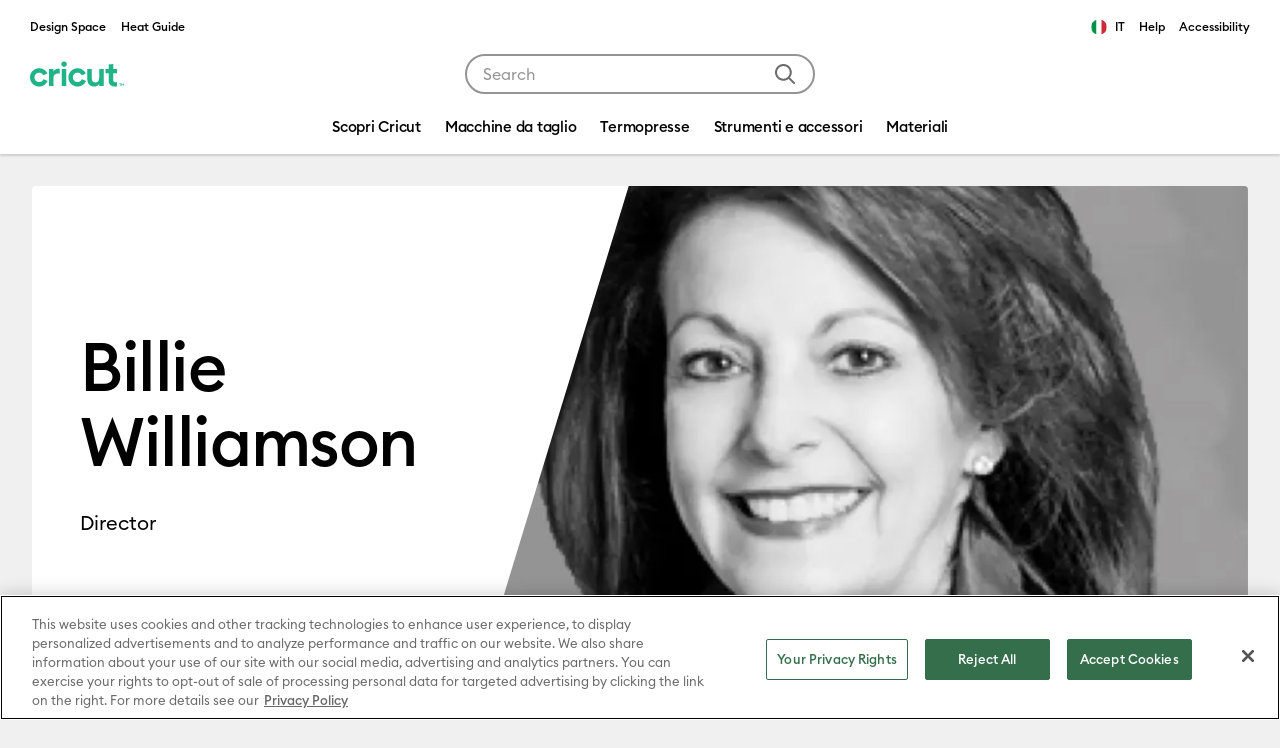

--- FILE ---
content_type: text/html;charset=UTF-8
request_url: https://cricut.com/it-it/billie-williamson
body_size: 25033
content:






























<!DOCTYPE html>
<html lang="it">
<head>


<meta charset="utf-8" />
<meta http-equiv="x-ua-compatible" content="ie=edge" />
<meta name="viewport" content="width=device-width, initial-scale=1" />
<title>Billie Williamson | Cricut.com</title>
<meta name="description" content="Cricut Shop" />
<meta name="keywords" content="billie-williamson" />










<link rel="preload" href="https://cdn.optimizely.com/js/27990360155.js" as="script" />
<link rel="preconnect" href="https://logx.optimizely.com" />
<link rel="preconnect" href="https://cdn.optimizely.com" />





<link rel="preconnect" href="https://d2e2oszluhwxlw.cloudfront.net" crossorigin="anonymous" />

<link rel="preconnect" href="https://d2e2oszluhwxlw.cloudfront.net" />

<link rel="dns-prefetch" href="https://www.googletagmanager.com" />

<link rel="dns-prefetch" href="https://www.google-analytics.com" />

<link rel="dns-prefetch" href="https://cdn.cquotient.com" />






<link rel="canonical" href="https://cricut.com/it-it/billie-williamson" />








<link rel="alternate" hreflang="en-us" href="https://cricut.com/en-us/billie-williamson" />

<link rel="alternate" hreflang="en-ca" href="https://cricut.com/en-ca/billie-williamson" />

<link rel="alternate" hreflang="en-gb" href="https://cricut.com/en-gb/billie-williamson" />

<link rel="alternate" hreflang="en-ie" href="https://cricut.com/en-ie/billie-williamson" />

<link rel="alternate" hreflang="fr-ca" href="https://cricut.com/en-ca/billie-williamson" />









<link rel="icon" href="/on/demandware.static/Sites-cricut-wo-Site/-/default/dw187e86a1/images/favicons/favicon.ico" type="image/x-icon"/>
<link rel="icon" href="/on/demandware.static/Sites-cricut-wo-Site/-/default/dw68d8b5b3/images/favicons/favicon.svg" type="image/svg+xml"/>
<link rel="apple-touch-icon" href="/on/demandware.static/Sites-cricut-wo-Site/-/default/dwc71f7049/images/favicons/apple-touch-icon.png"/>
<link rel="manifest" href="/on/demandware.static/Sites-cricut-wo-Site/-/default/dw76f4a6f6/images/favicons/manifest.webmanifest"/>

<link rel="stylesheet" href="/on/demandware.static/Sites-cricut-wo-Site/-/it_IT/v1768881685447/css/global.css" />

<meta name="google-site-verification" content="G_gpIH8XmC9uUeG5DPufHU8qekHrT085-GiNXHhp4LM" />


<link data-sfcc-stylesheet rel="stylesheet" href="/on/demandware.static/Sites-cricut-wo-Site/-/it_IT/v1768881685447/css/pd-shopPage.css" />

<link data-sfcc-stylesheet rel="stylesheet" href="/on/demandware.static/Sites-cricut-wo-Site/-/it_IT/v1768881685447/css/components/pd-billboards.css" />

<link data-sfcc-stylesheet rel="stylesheet" href="/on/demandware.static/Sites-cricut-wo-Site/-/it_IT/v1768881685447/css/components/pd-statementtext.css" />


<script type="text/javascript">//<!--
/* <![CDATA[ (head-active_data.js) */
var dw = (window.dw || {});
dw.ac = {
    _analytics: null,
    _events: [],
    _category: "",
    _searchData: "",
    _anact: "",
    _anact_nohit_tag: "",
    _analytics_enabled: "true",
    _timeZone: "Etc/UTC",
    _capture: function(configs) {
        if (Object.prototype.toString.call(configs) === "[object Array]") {
            configs.forEach(captureObject);
            return;
        }
        dw.ac._events.push(configs);
    },
	capture: function() { 
		dw.ac._capture(arguments);
		// send to CQ as well:
		if (window.CQuotient) {
			window.CQuotient.trackEventsFromAC(arguments);
		}
	},
    EV_PRD_SEARCHHIT: "searchhit",
    EV_PRD_DETAIL: "detail",
    EV_PRD_RECOMMENDATION: "recommendation",
    EV_PRD_SETPRODUCT: "setproduct",
    applyContext: function(context) {
        if (typeof context === "object" && context.hasOwnProperty("category")) {
        	dw.ac._category = context.category;
        }
        if (typeof context === "object" && context.hasOwnProperty("searchData")) {
        	dw.ac._searchData = context.searchData;
        }
    },
    setDWAnalytics: function(analytics) {
        dw.ac._analytics = analytics;
    },
    eventsIsEmpty: function() {
        return 0 == dw.ac._events.length;
    }
};
/* ]]> */
// -->
</script>
<script type="text/javascript">//<!--
/* <![CDATA[ (head-cquotient.js) */
var CQuotient = window.CQuotient = {};
CQuotient.clientId = 'bfrq-cricut-wo';
CQuotient.realm = 'BFRQ';
CQuotient.siteId = 'cricut-wo';
CQuotient.instanceType = 'prd';
CQuotient.locale = 'it_IT';
CQuotient.fbPixelId = '__UNKNOWN__';
CQuotient.activities = [];
CQuotient.cqcid='';
CQuotient.cquid='';
CQuotient.cqeid='';
CQuotient.cqlid='';
CQuotient.apiHost='api.cquotient.com';
/* Turn this on to test against Staging Einstein */
/* CQuotient.useTest= true; */
CQuotient.useTest = ('true' === 'false');
CQuotient.initFromCookies = function () {
	var ca = document.cookie.split(';');
	for(var i=0;i < ca.length;i++) {
	  var c = ca[i];
	  while (c.charAt(0)==' ') c = c.substring(1,c.length);
	  if (c.indexOf('cqcid=') == 0) {
		CQuotient.cqcid=c.substring('cqcid='.length,c.length);
	  } else if (c.indexOf('cquid=') == 0) {
		  var value = c.substring('cquid='.length,c.length);
		  if (value) {
		  	var split_value = value.split("|", 3);
		  	if (split_value.length > 0) {
			  CQuotient.cquid=split_value[0];
		  	}
		  	if (split_value.length > 1) {
			  CQuotient.cqeid=split_value[1];
		  	}
		  	if (split_value.length > 2) {
			  CQuotient.cqlid=split_value[2];
		  	}
		  }
	  }
	}
}
CQuotient.getCQCookieId = function () {
	if(window.CQuotient.cqcid == '')
		window.CQuotient.initFromCookies();
	return window.CQuotient.cqcid;
};
CQuotient.getCQUserId = function () {
	if(window.CQuotient.cquid == '')
		window.CQuotient.initFromCookies();
	return window.CQuotient.cquid;
};
CQuotient.getCQHashedEmail = function () {
	if(window.CQuotient.cqeid == '')
		window.CQuotient.initFromCookies();
	return window.CQuotient.cqeid;
};
CQuotient.getCQHashedLogin = function () {
	if(window.CQuotient.cqlid == '')
		window.CQuotient.initFromCookies();
	return window.CQuotient.cqlid;
};
CQuotient.trackEventsFromAC = function (/* Object or Array */ events) {
try {
	if (Object.prototype.toString.call(events) === "[object Array]") {
		events.forEach(_trackASingleCQEvent);
	} else {
		CQuotient._trackASingleCQEvent(events);
	}
} catch(err) {}
};
CQuotient._trackASingleCQEvent = function ( /* Object */ event) {
	if (event && event.id) {
		if (event.type === dw.ac.EV_PRD_DETAIL) {
			CQuotient.trackViewProduct( {id:'', alt_id: event.id, type: 'raw_sku'} );
		} // not handling the other dw.ac.* events currently
	}
};
CQuotient.trackViewProduct = function(/* Object */ cqParamData){
	var cq_params = {};
	cq_params.cookieId = CQuotient.getCQCookieId();
	cq_params.userId = CQuotient.getCQUserId();
	cq_params.emailId = CQuotient.getCQHashedEmail();
	cq_params.loginId = CQuotient.getCQHashedLogin();
	cq_params.product = cqParamData.product;
	cq_params.realm = cqParamData.realm;
	cq_params.siteId = cqParamData.siteId;
	cq_params.instanceType = cqParamData.instanceType;
	cq_params.locale = CQuotient.locale;
	
	if(CQuotient.sendActivity) {
		CQuotient.sendActivity(CQuotient.clientId, 'viewProduct', cq_params);
	} else {
		CQuotient.activities.push({activityType: 'viewProduct', parameters: cq_params});
	}
};
/* ]]> */
// -->
</script>






<script>
  var OneTrust = {};

  OneTrust = {
    geolocationResponse: {
      stateCode: "OH",
      countryCode: "US"
    }
  };


  window.cricutOneTrustConfig = {"pageReloadEnabled":true,"blockBVcookiesEnabled":true,"blockBVvideosEnabled":false,"blockGeoCountryCookieEnabled":true,"blockPDVScookieEnabled":true,"blockReturnUserCookieEnabled":true,"blockSFCCtrackingEnabled":true,"blockYouTubeCookieEnabled":true,"blockOptimizelyCookieEnabled":true,"blockGAtagsEnabled":false,"blockGoogleAdsTagsEnabled":false,"blockBingTagsEnabled":true,"blockConnexityTagsEnabled":true,"blockPinterestTagsEnabled":true,"blockSelligentTagsEnabled":true,"blockCrazyEggTagsEnabled":true,"blockTikTokTagsEnabled":true,"blockUpSellitTagsEnabled":true,"blockFacebookTagsEnabled":true,"enableRedactAdsData":false,"enableURLpassthrough":false,"countryCode":"US"};
  window.addEventListener("OneTrustGroupsUpdated", () => {
      window.cricutOneTrustConfig.OneTrustGroupsUpdated = true;
    },
    {once: true}
  );

  if (window.cricutOneTrustConfig.blockBVcookiesEnabled) {
      window.bvCallback = function () {
        window.cricutOneTrustConfig.bvLoaded = true;
        const event = new CustomEvent('cricutBvLoaded');
        window.dispatchEvent(event);
      };
  }

  window.dataLayer = window.dataLayer || [];

  /**
   * Push GTM data to the data layer.
   */
  function gtag() {
    dataLayer.push(arguments);
  }

  /**
   * Get default consent for particular cookie category.
   * @param {string} cookieCategory - cookie category for consent check.
   */
  function getDefaultConsentState(cookieCategory) {
      try {
        cookieCategory = cookieCategory + ':1';
        var optanonCookie = document.cookie.match('(^|;)\\s*' + 'OptanonConsent' + '\\s*=\\s*([^;]+)')?.pop() || '';
        optanonCookie = !optanonCookie ? '' : decodeURIComponent(optanonCookie);
        if (!optanonCookie) {
          var optOutModelCountries = ['US', 'UM', 'US-UM', 'PR', 'US-PR', 'VI', 'US-VI'];
          var countryCode = window.cricutOneTrustConfig.countryCode;
          return optOutModelCountries.includes(countryCode) ? 'granted' : 'denied';
        }
        var cookieValues = optanonCookie.split('&');
        var groups = cookieValues.find((element) => typeof element == "string" && element.includes('groups='));
        return (groups && groups.includes(cookieCategory)) ? 'granted' : 'denied';
      } catch (e) {
        console.error('Error while getting default consent!');
        return 'denied';
      }
  }

  window.cricutOneTrustConfig.targetingConsent = getDefaultConsentState('C0004');
  window.cricutOneTrustConfig.performanceConsent = getDefaultConsentState('C0002');
  gtag('consent', 'default', {
    'ad_storage': window.cricutOneTrustConfig.targetingConsent,
    'analytics_storage': window.cricutOneTrustConfig.performanceConsent,
    'ad_user_data': window.cricutOneTrustConfig.targetingConsent,
    'ad_personalization': window.cricutOneTrustConfig.targetingConsent,
    'wait_for_update': 500
  });

  if (window.cricutOneTrustConfig.enableRedactAdsData) {
    gtag('set', 'ads_data_redaction', true);
  }
  if (window.cricutOneTrustConfig.enableURLpassthrough) {
    gtag('set', 'url_passthrough', true);
  }
</script>

<!-- OneTrust Cookies Consent Notice start for cricut.com -->

<script src="https://cdn.cookielaw.org/scripttemplates/otSDKStub.js"  type="text/javascript" charset="UTF-8" data-domain-script="b8378c73-f9c1-4d52-b6fd-e432fc5061ab" ></script>
<script type="text/javascript">
function OptanonWrapper() { }
</script>
<!-- OneTrust Cookies Consent Notice end for cricut.com -->



<script>
    window["optimizely"] = window["optimizely"] || [];
    window["optimizely"].push({
        "type": "optOut",
        "isOptOut": window.cricutOneTrustConfig && window.cricutOneTrustConfig.blockOptimizelyCookieEnabled && window.cricutOneTrustConfig.performanceConsent === 'denied'
    });
    window["optimizely"].push({
        "type": "user",
        "attributes": {
            "userLoggedIn": "false",
            "hasSubscription": "false",
            "subscriptionType": "none",
            "country": "IT",
            "locale": "it_IT",
            "site": "cricut-wo"
        }
    });
</script>
<script src="https://cdn.optimizely.com/js/27990360155.js"></script>









    
<!-- Google Tag Manager -->
<script>
//PAGE VIEW EVENT
(function () {
// scoping
let digitalDataJson = '\u007b\"event\"\u003a\"pageview\"\u002c\"page\"\u003a\u007b\"type\"\u003a\"content\"\u002c\"name\"\u003a\"content\u0020\u002d\u0020Billie\u0020Williamson\u0020\u007c\u0020Board\u0020Member\"\u002c\"pageID\"\u003a\"content\u005fbillie\u002dwilliamson\"\u007d\u002c\"user\"\u003a\u007b\"id\"\u003a\"ab9CHkWbSqyTuPZkPgYixRqQnx\"\u002c\"loggedIn\"\u003afalse\u002c\"hashedEmail\"\u003a\"\"\u002c\"subscriberType\"\u003a\"\"\u002c\"cricutId\"\u003a\"\"\u007d\u002c\"site\"\u003a\u007b\"environment\"\u003a\"PROD\"\u002c\"country\"\u003a\"IT\"\u002c\"language\"\u003a\"it\u005fIT\"\u007d\u002c\"customer\"\u003a\u007b\"id\"\u003a\"\"\u007d\u007d';
let digitalData;
try {
digitalData = JSON.parse(digitalDataJson);
} catch (error) {
digitalData = {};
}
if (digitalData.page && digitalData.page.type) {
window.dataLayer = window.dataLayer || [];
window.dataLayer.push(digitalData);
}
})();
(function(w,d,s,l,i){w[l]=w[l]||[];w[l].push({'gtm.start':
new Date().getTime(),event:'gtm.js'});var f=d.getElementsByTagName(s)[0],
j=d.createElement(s),dl=l!='dataLayer'?'&l='+l:'';j.async=true;j.src=
'https://www.googletagmanager.com/gtm.js?id='+i+dl;f.parentNode.insertBefore(j,f);
})(window,document,'script','dataLayer','GTM-WZXTZ6');
</script>
<!-- End Google Tag Manager -->







<script defer src="https://js.stripe.com/v3/"></script>








<script defer src="/on/demandware.static/Sites-cricut-wo-Site/-/it_IT/v1768881685447/js/main.js"></script>


</head>
<body data-close-text="Close">

    
    <!-- Google Tag Manager (noscript) -->
<noscript>
    <iframe
        title="Google Tag Manager"
        src="https://www.googletagmanager.com/ns.html?id=GTM-WZXTZ6"
        height="0"
        width="0"
        style="display:none;visibility:hidden">
    </iframe>
</noscript>
<!-- End Google Tag Manager (noscript) -->

<script defer src="/on/demandware.static/Sites-cricut-wo-Site/-/it_IT/v1768881685447/js/analyticsEvents.js"></script>






<link rel="stylesheet" href="/on/demandware.static/Sites-cricut-wo-Site/-/it_IT/v1768881685447/css/globale/styles.css" />
<script type="text/javascript" id="globale-script-loader-data" src="/on/demandware.static/Sites-cricut-wo-Site/-/it_IT/v1768881685447/js/geScriptLoader.js">
{
  "action": "Globale-ScriptLoaderData",
  "queryString": "",
  "locale": "it_IT",
  "clientJsUrl": "https://web.global-e.com/merchant/clientsdk/2536",
  "apiVersion": "2.1.4",
  "clientJsMerchantId": 2536,
  "clientSettings": "{\"AllowClientTracking\":{\"Value\":\"true\"},\"CDNEnabled\":{\"Value\":\"true\"},\"CheckoutContainerSuffix\":{\"Value\":\"Global-e_International_Checkout\"},\"FullClientTracking\":{\"Value\":\"true\"},\"IsAnalyticsPageViewEventsDisabled\":{\"Value\":\"true\"},\"IsMonitoringMerchant\":{\"Value\":\"true\"},\"IsV2Checkout\":{\"Value\":\"true\"},\"SetGEInCheckoutContainer\":{\"Value\":\"true\"},\"ShowFreeShippingBanner\":{\"Value\":\"false\"},\"TabletAsMobile\":{\"Value\":\"false\"},\"AdScaleClientSDKURL\":{\"Value\":\"https://web.global-e.com/merchant/GetAdScaleClientScript?merchantId=2536\"},\"AmazonUICulture\":{\"Value\":\"en-GB\"},\"AnalyticsSDKCDN\":{\"Value\":\"https://globale-analytics-sdk.global-e.com/PROD/bundle.js\"},\"AnalyticsUrl\":{\"Value\":\"https://services.global-e.com/\"},\"BfGoogleAdsEnabled\":{\"Value\":\"false\"},\"BfGoogleAdsLifetimeInDays\":{\"Value\":\"30\"},\"CashbackServiceDomainUrl\":{\"Value\":\"https://finance-cashback.global-e.com\"},\"CDNUrl\":{\"Value\":\"https://webservices.global-e.com/\"},\"ChargeMerchantForPrepaidRMAOfReplacement\":{\"Value\":\"false\"},\"CheckoutCDNURL\":{\"Value\":\"https://webservices.global-e.com/\"},\"EnableReplaceUnsupportedCharactersInCheckout\":{\"Value\":\"false\"},\"Environment\":{\"Value\":\"PRODUCTION\"},\"FinanceServiceBaseUrl\":{\"Value\":\"https://finance-calculations.global-e.com\"},\"FT_AnalyticsSdkEnsureClientIdSynchronized\":{\"Value\":\"true\"},\"FT_BrowsingStartCircuitBreaker\":{\"Value\":\"true\"},\"FT_BrowsingStartEventInsteadOfPageViewed\":{\"Value\":\"true\"},\"FT_IsAnalyticsSDKEnabled\":{\"Value\":\"false\"},\"FT_IsLegacyAnalyticsSDKEnabled\":{\"Value\":\"true\"},\"FT_IsShippingCountrySwitcherPopupAnalyticsEnabled\":{\"Value\":\"false\"},\"FT_IsWelcomePopupAnalyticsEnabled\":{\"Value\":\"false\"},\"FT_PostponePageViewToPageLoadComplete\":{\"Value\":\"true\"},\"FT_UseGlobalEEngineConfig\":{\"Value\":\"true\"},\"FT_UtmRaceConditionEnabled\":{\"Value\":\"true\"},\"GTM_ID\":{\"Value\":\"GTM-PWW94X2\"},\"InternalTrackingEnabled\":{\"Value\":\"false\"},\"InvoiceEditorURL\":{\"Value\":\"invoice-editor\"},\"PixelAddress\":{\"Value\":\"https://utils.global-e.com\"},\"RangeOfAdditionalPaymentFieldsToDisplayIDs\":{\"Value\":\"[1,2,3,4,5,6,7,8,9,10,11,12,13,14,15,16,17,18,19,20]\"},\"ReconciliationServiceBaseUrl\":{\"Value\":\"https://finance-reconciliation-engine.global-e.com\"},\"RefundRMAReplacementShippingTypes\":{\"Value\":\"[2,3,4]\"},\"RefundRMAReplacementStatuses\":{\"Value\":\"[9,11,12]\"},\"TrackingV2\":{\"Value\":\"true\"},\"UseShopifyCheckoutForPickUpDeliveryMethod\":{\"Value\":\"false\"},\"MerchantIdHashed\":{\"Value\":\"mZij\"}}",
  "clientJsDomain": "https://web.global-e.com",
  "cookieDomain": "cricut.com",
  "globaleOperatedCountry": false,
  "globalePriceStrategy": null,
  "locationRedirectUrl": "https://cricut.com/on/demandware.store/Sites-cricut-wo-Site/it_IT/Globale-LocationRedirect",
  "globaleConvertPriceUrl": "https://cricut.com/on/demandware.store/Sites-cricut-wo-Site/it_IT/Globale-ConvertPrice",
  "globaleCartTokenUrl": "https://cricut.com/on/demandware.store/Sites-cricut-wo-Site/it_IT/Globale-GetCartToken",
  "geoLocationCountry": {
    "countryCode": "US",
    "isCountryExists": true
  },
  "siteId": "cricut-wo",
  "country": "IT",
  "currency": "EUR",
  "culture": "it",
  "languageSwitcher": {
    "siteConfig": {
      "enabled": true,
      "countriesConfig": {
        "BE": [
          "nl_BE",
          "fr_BE",
          "de_BE"
        ],
        "LU": [
          "fr_LU",
          "de_LU"
        ],
        "CH": [
          "de_CH",
          "fr_CH",
          "it_CH"
        ]
      },
      "languagesConfig": {
        "en_AU": {
          "label": "English"
        },
        "nl_BE": {
          "label": "Dutch"
        },
        "fr_BE": {
          "label": "French"
        },
        "de_BE": {
          "label": "German"
        },
        "fr_LU": {
          "label": "French"
        },
        "de_LU": {
          "label": "German"
        },
        "de_CH": {
          "label": "German"
        },
        "fr_CH": {
          "label": "French"
        },
        "it_CH": {
          "label": "Italian"
        }
      }
    },
    "enabled": true,
    "countriesConfig": {
      "BE": [
        "nl_BE",
        "fr_BE",
        "de_BE"
      ],
      "LU": [
        "fr_LU",
        "de_LU"
      ],
      "CH": [
        "de_CH",
        "fr_CH",
        "it_CH"
      ]
    },
    "languagesConfig": {
      "en_AU": {
        "label": "English"
      },
      "nl_BE": {
        "label": "Dutch"
      },
      "fr_BE": {
        "label": "French"
      },
      "de_BE": {
        "label": "German"
      },
      "fr_LU": {
        "label": "French"
      },
      "de_LU": {
        "label": "German"
      },
      "de_CH": {
        "label": "German"
      },
      "fr_CH": {
        "label": "French"
      },
      "it_CH": {
        "label": "Italian"
      }
    },
    "selectedLanguage": "it_IT"
  },
  "shippingSwitcher": {
    "siteConfig": null,
    "redirectToSamePage": true,
    "redirectToSamePageAcrossSites": true,
    "addGeParametersToUrl": true,
    "showGeoCountryPopup": false,
    "siteAllowedCountries": null,
    "siteDisallowedCountries": null,
    "localeConfig": null,
    "localeAllowedCountries": null,
    "localeDisallowedCountries": null,
    "stickToLocale": false
  },
  "allowedCurrencies": {
    "default": [
      "GBP",
      "EUR",
      "USD"
    ]
  }
}
</script>



    
    <input type="hidden" id="stripePaymentMethodsInBeta" value="" />





<div class="page page-designer" data-aspecttype="plp" data-pageid="billie-williamson" data-typeid="shopPageCLP" >

    
    
    
    <header class="header-container">
        <a href="#maincontent" class="skip" aria-label="Skip to main content">Skip to main content</a>
<a href="#footercontent" class="skip" aria-label="Skip to footer content">Skip to footer content</a>
        
	 

	
        <div class="header-top container js-analytics-header-top">
            














    
    <div class="content-asset"><!-- dwMarker="content" dwContentID="e0c63aaf0a658ce272653c0584" -->
        <ul class="header-external list-unstyled">	<li class="header-external__item" id="menu-external-design-space"> <a class="header-external__link header-link" rel="noopener" target="_blank" href="https://design.cricut.com/">Design Space</a>	</li>	<li class="header-external__item" id="menu-external-heat-guide"> <a class="header-external__link header-link" rel="noopener" target="_blank" href="https://cricut.com/it-it/heatguide">Heat Guide</a>	</li></ul>
    </div> <!-- End content-asset -->




            <div class="header-shop-related">
    



    <div class="country-selector globale-selector">
        




<span class="header-link">
<i class="flag-icon flag-icon-it"></i>
IT
</span>


    </div>


    
    
    <div class="content-asset"><!-- dwMarker="content" dwContentID="8eab8d8b9194781485697edd4f" -->
        <ul class="header-external list-unstyled">

    <li class="header-external__item" id="external-menu-help">

        <a class="header-external__link header-link" rel="noopener" target="_blank" href="https://help.cricut.com">Help</a>

    </li>

</ul>
    </div> <!-- End content-asset -->


  
    <div class="accessibility-notice">
        <a class="header-link" href="/it-it/legal#accessibility">Accessibility</a>
    </div>
</div>

        </div>
        <div class="header-main container">
            <button class="nav-m-toggler navbar-toggler" aria-label="Toggle navigation">
    <svg width="31" height="16" fill="none" xmlns="http://www.w3.org/2000/svg" focusable="false">
    <path fill-rule="evenodd" clip-rule="evenodd" d="M0 1.043A1.05 1.05 0 0 1 1.057 0h28.886A1.05 1.05 0 0 1 31 1.043a1.05 1.05 0 0 1-1.057 1.044H1.057A1.05 1.05 0 0 1 0 1.043ZM0 8a1.05 1.05 0 0 1 1.057-1.043h28.886A1.05 1.05 0 0 1 31 8a1.05 1.05 0 0 1-1.057 1.043H1.057A1.05 1.05 0 0 1 0 8Zm1.057 5.913A1.05 1.05 0 0 0 0 14.956 1.05 1.05 0 0 0 1.057 16h28.886A1.05 1.05 0 0 0 31 14.957a1.05 1.05 0 0 0-1.057-1.044H1.057Z" fill="black" />
</svg>

</button>

            













<div class="header-logo js-analytics-header-logo">
    <a class="header-logo__link" href="/it-it/" title="Cricut.com">
        <svg id="Logos" xmlns="http://www.w3.org/2000/svg" width="94" height="26" viewBox="0 0 484.25 129.65">
  <defs>
    <style>
      .cls-1 {
        fill: #1eb487;
        stroke-width: 0px;
      }
    </style>
  </defs>
  <g id="Cricut-INTL-Small-Green">
    <g>
      <path class="cls-1" d="M428.3,60.59v34.36c.35,10.86,8.93,14.2,20.35,11.39v22.26c-23.3,4.58-43.58-5.83-43.58-29.68v-38.33h-15.67v-21.9h15.67V14.04l23.23-.09v24.73h20.35v21.9h-20.35Z"/>
      <path class="cls-1" d="M146.94,36.92c3.31,0,6.31,1.11,6.31,1.11v25.49s-3.04-.88-5.09-1.16c-10.84-1.49-27.38,3.89-27.38,22.43v42.22h-23.23V38.69h23.23v15.19c4.68-12.01,14.86-16.96,26.16-16.96Z"/>
      <path class="cls-1" d="M161.18,14.13c0-7.6,6.48-14.13,14.23-14.13s14.41,6.54,14.41,14.13-6.48,13.96-14.41,13.96-14.23-6.36-14.23-13.96ZM163.88,38.69h23.23v88.32h-23.23V38.69Z"/>
      <path class="cls-1" d="M379.49,38.69v88.32h-23.23v-9.89c-5.4,7.95-14.77,12.37-26.83,12.37-19.09,0-34.04-13.07-34.04-36.57v-54.23h23.23v51.4c0,12.01,7.38,18.19,17.83,18.19,11.35,0,19.81-6.54,19.81-21.9v-47.69h23.23Z"/>
      <g>
        <path class="cls-1" d="M69.59,91.81c-3.83,8.97-12.61,14.76-22.35,14.76-13.4,0-24.3-10.9-24.3-24.3s10.9-24.3,24.3-24.3c9.36,0,17.72,5.24,21.84,13.69l.17.35,20.65-10.04-.17-.35c-7.99-16.39-24.27-26.58-42.49-26.58C21.19,35.03,0,56.22,0,82.27s21.19,47.23,47.24,47.23c18.95,0,36-11.26,43.45-28.69l.15-.36-21.09-9.01-.15.36Z"/>
        <path class="cls-1" d="M267.44,91.46l-.15.36c-3.83,8.97-12.61,14.76-22.35,14.76-13.4,0-24.3-10.9-24.3-24.3s10.9-24.3,24.3-24.3c9.36,0,17.72,5.24,21.84,13.69l.17.35,20.65-10.04-.17-.35c-7.99-16.39-24.27-26.58-42.49-26.58-26.05,0-47.24,21.19-47.24,47.24s21.19,47.23,47.24,47.23c18.94,0,36-11.26,43.45-28.69l.15-.36-21.09-9.01Z"/>
      </g>
    </g>
    <path class="cls-1" d="M463.74,115.97h-3.93s0-2.01,0-2.01h9.9s0,2.01,0,2.01h-3.93s0,11.14,0,11.14h-2.05s0-11.14,0-11.14ZM471.96,113.96h1.98s4.16,5.77,4.16,5.77l4.16-5.77h1.98s0,13.16,0,13.16h-2.05s0-9.63,0-9.63l-4.09,5.67-4.09-5.67v9.63s-2.05,0-2.05,0v-13.16Z"/>
  </g>
</svg>

    </a>
</div>

            <div class="header-search search">
    <form class="search__form" role="search" action="/it-it/search" method="get" name="simpleSearch">
        <input class="search__control search-field js-analytics-search-control" type="text" name="q"
            value=""
            placeholder="Search" role="combobox"
            aria-describedby="search-assistive-text" aria-haspopup="listbox"
            aria-expanded="false" aria-autocomplete="list"
            aria-controls="suggestions-wrapper"
            aria-label="Enter Keyword or Item No." autocomplete="off" />
        <button type="submit" class="search__button"
            aria-label="Submit search keywords">
            <svg width="20" height="20" fill="none" xmlns="http://www.w3.org/2000/svg" focusable="false">
    <path fill-rule="evenodd" clip-rule="evenodd" d="M8.382 0a8.382 8.382 0 0 1 6.593 13.56l4.732 4.733a1 1 0 0 1-1.32 1.497l-.094-.083-4.733-4.732A8.382 8.382 0 1 1 8.382 0Zm0 2a6.382 6.382 0 1 0 0 12.765A6.382 6.382 0 0 0 8.382 2Z" fill="currentColor" />
</svg>
        </button>
        <button class="search__button btn-close" aria-label="Close"></button>
        <div id="suggestions-wrapper" class="suggestions-wrapper" data-url="/on/demandware.store/Sites-cricut-wo-Site/it_IT/SearchServices-GetSuggestions?q="></div>
    </form>
    <span class="sr-only" id="search-assistive-text">Use Tab and Shift plus Tab keys to navigate search results.</span>
</div>

            <div class="header-user">
    
</div>

        </div>
        <nav class="nav-main menu-toggleable-left d-none d-md-block">
            














<div class="nav-main__inner navbar">
    <div class="nav-m-header">
    <div class="nav-m-header__inner">
        <button class="nav-m-header__close js-mobile-close" aria-label="Close Menu">
            <svg width="16" height="16" fill="none" xmlns="http://www.w3.org/2000/svg" focusable="false">
    <path fill-rule="evenodd" clip-rule="evenodd" d="M1.19 0S.574.125.35.35a1.188 1.188 0 0 0 0 1.684L6.314 8 .35 13.965a1.186 1.186 0 0 0 0 1.684 1.186 1.186 0 0 0 1.684.001L8 9.686l5.97 5.968a1.19 1.19 0 0 0 1.682-1.688L9.687 8l5.964-5.965A1.192 1.192 0 0 0 13.967.35L8 6.314 2.035.35A1.186 1.186 0 0 0 1.192 0h-.003Z" fill="currentColor" />
</svg>
        </button>
        













<div class="header-logo js-analytics-header-logo">
    <a class="header-logo__link" href="/it-it/" title="Cricut.com">
        <svg id="Logos" xmlns="http://www.w3.org/2000/svg" width="94" height="26" viewBox="0 0 484.25 129.65">
  <defs>
    <style>
      .cls-1 {
        fill: #1eb487;
        stroke-width: 0px;
      }
    </style>
  </defs>
  <g id="Cricut-INTL-Small-Green">
    <g>
      <path class="cls-1" d="M428.3,60.59v34.36c.35,10.86,8.93,14.2,20.35,11.39v22.26c-23.3,4.58-43.58-5.83-43.58-29.68v-38.33h-15.67v-21.9h15.67V14.04l23.23-.09v24.73h20.35v21.9h-20.35Z"/>
      <path class="cls-1" d="M146.94,36.92c3.31,0,6.31,1.11,6.31,1.11v25.49s-3.04-.88-5.09-1.16c-10.84-1.49-27.38,3.89-27.38,22.43v42.22h-23.23V38.69h23.23v15.19c4.68-12.01,14.86-16.96,26.16-16.96Z"/>
      <path class="cls-1" d="M161.18,14.13c0-7.6,6.48-14.13,14.23-14.13s14.41,6.54,14.41,14.13-6.48,13.96-14.41,13.96-14.23-6.36-14.23-13.96ZM163.88,38.69h23.23v88.32h-23.23V38.69Z"/>
      <path class="cls-1" d="M379.49,38.69v88.32h-23.23v-9.89c-5.4,7.95-14.77,12.37-26.83,12.37-19.09,0-34.04-13.07-34.04-36.57v-54.23h23.23v51.4c0,12.01,7.38,18.19,17.83,18.19,11.35,0,19.81-6.54,19.81-21.9v-47.69h23.23Z"/>
      <g>
        <path class="cls-1" d="M69.59,91.81c-3.83,8.97-12.61,14.76-22.35,14.76-13.4,0-24.3-10.9-24.3-24.3s10.9-24.3,24.3-24.3c9.36,0,17.72,5.24,21.84,13.69l.17.35,20.65-10.04-.17-.35c-7.99-16.39-24.27-26.58-42.49-26.58C21.19,35.03,0,56.22,0,82.27s21.19,47.23,47.24,47.23c18.95,0,36-11.26,43.45-28.69l.15-.36-21.09-9.01-.15.36Z"/>
        <path class="cls-1" d="M267.44,91.46l-.15.36c-3.83,8.97-12.61,14.76-22.35,14.76-13.4,0-24.3-10.9-24.3-24.3s10.9-24.3,24.3-24.3c9.36,0,17.72,5.24,21.84,13.69l.17.35,20.65-10.04-.17-.35c-7.99-16.39-24.27-26.58-42.49-26.58-26.05,0-47.24,21.19-47.24,47.24s21.19,47.23,47.24,47.23c18.94,0,36-11.26,43.45-28.69l.15-.36-21.09-9.01Z"/>
      </g>
    </g>
    <path class="cls-1" d="M463.74,115.97h-3.93s0-2.01,0-2.01h9.9s0,2.01,0,2.01h-3.93s0,11.14,0,11.14h-2.05s0-11.14,0-11.14ZM471.96,113.96h1.98s4.16,5.77,4.16,5.77l4.16-5.77h1.98s0,13.16,0,13.16h-2.05s0-9.63,0-9.63l-4.09,5.67-4.09-5.67v9.63s-2.05,0-2.05,0v-13.16Z"/>
  </g>
</svg>

    </a>
</div>


        
<div class="minicart"></div>

    </div>
</div>

    <div class="nav-m-back__outer">
    <button class="nav-m-back back js-mobile-back"
        aria-label="Back to previous menu">
        <svg width="17" height="16" viewBox="0 0 17 16" fill="none" xmlns="http://www.w3.org/2000/svg" focusable="false">
    <path fill-rule="evenodd" clip-rule="evenodd" d="M0.219124 7.45693C-0.0730413 7.75712 -0.0730413 8.2421 0.219124 8.54307L7.15318 15.6743C7.57495 16.1086 8.26116 16.1086 8.68367 15.6743C9.10544 15.24 9.10544 14.5351 8.68367 14.1008L2.75197 7.99961L8.68367 1.89995C9.10544 1.46488 9.10544 0.76002 8.68367 0.325723C8.26116 -0.108574 7.57495 -0.108574 7.15318 0.325723L0.219124 7.45693Z" fill="currentColor" />
    <path d="M2 8H16" stroke="currentColor" stroke-width="2" stroke-linecap="round" />
</svg>
        <span class="nav-m-back__name js-mobile-back-name"></span>
    </button>
</div>


    <div class="nav-main__menu-group menu-group js-main-menu" role="navigation">
        <ul class="nav-main__nav nav navbar-nav" role="menu">
            
                
                    
                        
                        
                            <li class="nav-main__nav-item nav-item dropdown" role="presentation">
                                

                                <a href="javascript:void(0);"
                                id="discover"
                                class="nav-main__nav-link nav-link nav-no-pointer dropdown-toggle "
                                
                                data-toggle="dropdown"
                                data-breadcrumbs="[&quot;Scopri Cricut&quot;]"
                                aria-haspopup="true"
                                aria-expanded="false">
                                    <span class="js-category-name">Scopri Cricut</span>
                                    <svg width="8" height="13" fill="none" xmlns="http://www.w3.org/2000/svg" focusable="false">
    <path fill-rule="evenodd" clip-rule="evenodd" d="M0 1.5 1.5 0 8 6.5 1.5 13 0 11.5l5-5-5-5Z" fill="currentColor" />
</svg>
                                </a>

                                


    <div class="nav-main__dropdown-menu dropdown-menu" role="menu" hidden aria-label="discover">
        <div class="nav-main__dropdown-container dropdown-container">
            

            
            
            
            
                <div class="nav-list js-mobile-accordion">
    
        <div class="nav-category">
            
                <a class="nav-category__title nav-title-only" 
    href="javascript:void(0);" 
    data-toggle="collapse" data-target="#discover_learn_about_cricut" 
    data-breadcrumbs="[&quot;Scopri Cricut&quot;,&quot;Il mondo Cricut&quot;]"
    aria-expanded="false" 
    aria-controls="discover_learn_about_cricut">
    Il mondo Cricut
    <svg width="16" height="10" fill="none" xmlns="http://www.w3.org/2000/svg" focusable="false">
    <path fill-rule="evenodd" clip-rule="evenodd" d="M8.543 9.28a.783.783 0 0 1-1.086 0L.326 2.348a1.062 1.062 0 0 1 0-1.53 1.136 1.136 0 0 1 1.573 0L8 6.747 14.1.816a1.138 1.138 0 0 1 1.574 0 1.062 1.062 0 0 1 0 1.53l-7.13 6.935Z" fill="currentColor" />
</svg>
</a>


                <ul class="nav-category__list collapse" id="discover_learn_about_cricut">
                    
                    
                    
                        <li class="nav-category__list-item">
                            <a class="nav-category__link navClickable" href="/it-it/what-is-cricut" id="discover_what-is-cricut" data-breadcrumbs="[&quot;Scopri Cricut&quot;,&quot;Il mondo Cricut&quot;,&quot;Cos'&egrave; Cricut?&quot;]">
                                Cos'&egrave; Cricut?
                            </a>
                        </li>
                    
                </ul>
            
        </div>
    
        <div class="nav-category">
            
                <a class="nav-category__title nav-title-only" 
    href="javascript:void(0);" 
    data-toggle="collapse" data-target="#discover_our_design_app" 
    data-breadcrumbs="[&quot;Scopri Cricut&quot;,&quot;La nostra app di progettazione&quot;]"
    aria-expanded="false" 
    aria-controls="discover_our_design_app">
    La nostra app di progettazione
    <svg width="16" height="10" fill="none" xmlns="http://www.w3.org/2000/svg" focusable="false">
    <path fill-rule="evenodd" clip-rule="evenodd" d="M8.543 9.28a.783.783 0 0 1-1.086 0L.326 2.348a1.062 1.062 0 0 1 0-1.53 1.136 1.136 0 0 1 1.573 0L8 6.747 14.1.816a1.138 1.138 0 0 1 1.574 0 1.062 1.062 0 0 1 0 1.53l-7.13 6.935Z" fill="currentColor" />
</svg>
</a>


                <ul class="nav-category__list collapse" id="discover_our_design_app">
                    
                    
                    
                        <li class="nav-category__list-item">
                            <a class="nav-category__link navClickable" href="/it-it/apps" id="discover_design-space_apps" data-breadcrumbs="[&quot;Scopri Cricut&quot;,&quot;La nostra app di progettazione&quot;,&quot;Cos'&egrave; Design Space?&quot;]">
                                Cos'&egrave; Design Space?
                            </a>
                        </li>
                    
                </ul>
            
        </div>
    
        <div class="nav-category">
            
                <a class="nav-category__title nav-title-only" 
    href="javascript:void(0);" 
    data-toggle="collapse" data-target="#discover_resources" 
    data-breadcrumbs="[&quot;Scopri Cricut&quot;,&quot;Risorse&quot;]"
    aria-expanded="false" 
    aria-controls="discover_resources">
    Risorse
    <svg width="16" height="10" fill="none" xmlns="http://www.w3.org/2000/svg" focusable="false">
    <path fill-rule="evenodd" clip-rule="evenodd" d="M8.543 9.28a.783.783 0 0 1-1.086 0L.326 2.348a1.062 1.062 0 0 1 0-1.53 1.136 1.136 0 0 1 1.573 0L8 6.747 14.1.816a1.138 1.138 0 0 1 1.574 0 1.062 1.062 0 0 1 0 1.53l-7.13 6.935Z" fill="currentColor" />
</svg>
</a>


                <ul class="nav-category__list collapse" id="discover_resources">
                    
                    
                    
                        <li class="nav-category__list-item">
                            <a class="nav-category__link navClickable" href="/it-it/compare" id="discover_resources_comparison-chart" data-breadcrumbs="[&quot;Scopri Cricut&quot;,&quot;Risorse&quot;,&quot;Confronta le macchine&quot;]">
                                Confronta le macchine
                            </a>
                        </li>
                    
                        <li class="nav-category__list-item">
                            <a class="nav-category__link navClickable" href="/it-it/where-to-buy" id="discover_resources_where-to-buy" data-breadcrumbs="[&quot;Scopri Cricut&quot;,&quot;Risorse&quot;,&quot;Rivenditori&quot;]">
                                Rivenditori
                            </a>
                        </li>
                    
                </ul>
            
        </div>
    
        <div class="nav-category">
            
                <a class="nav-category__title nav-title-only" 
    href="javascript:void(0);" 
    data-toggle="collapse" data-target="#discover_inspiration" 
    data-breadcrumbs="[&quot;Scopri Cricut&quot;,&quot;Ispirazione&quot;]"
    aria-expanded="false" 
    aria-controls="discover_inspiration">
    Ispirazione
    <svg width="16" height="10" fill="none" xmlns="http://www.w3.org/2000/svg" focusable="false">
    <path fill-rule="evenodd" clip-rule="evenodd" d="M8.543 9.28a.783.783 0 0 1-1.086 0L.326 2.348a1.062 1.062 0 0 1 0-1.53 1.136 1.136 0 0 1 1.573 0L8 6.747 14.1.816a1.138 1.138 0 0 1 1.574 0 1.062 1.062 0 0 1 0 1.53l-7.13 6.935Z" fill="currentColor" />
</svg>
</a>


                <ul class="nav-category__list collapse" id="discover_inspiration">
                    
                    
                    
                        <li class="nav-category__list-item">
                            <a class="nav-category__link navClickable" href="/it-it/blog-it" id="discover_inspiration_blog" data-breadcrumbs="[&quot;Scopri Cricut&quot;,&quot;Ispirazione&quot;,&quot;Blog&quot;]">
                                Blog
                            </a>
                        </li>
                    
                </ul>
            
        </div>
    
</div>

            
            
        </div>
    </div>


                            </li>
                        
                    
                
                    
                        
                        
                            <li class="nav-main__nav-item nav-item dropdown" role="presentation">
                                

                                <a href="/it-it/cutting-machines"
                                id="machines"
                                class="nav-main__nav-link nav-link dropdown-toggle "
                                role="menuitem"
                                data-toggle="dropdown"
                                data-breadcrumbs="[&quot;Macchine da taglio&quot;]"
                                aria-haspopup="true"
                                aria-expanded="false">
                                    <span class="js-category-name">Macchine da taglio</span>
                                    <svg width="8" height="13" fill="none" xmlns="http://www.w3.org/2000/svg" focusable="false">
    <path fill-rule="evenodd" clip-rule="evenodd" d="M0 1.5 1.5 0 8 6.5 1.5 13 0 11.5l5-5-5-5Z" fill="currentColor" />
</svg>
                                </a>

                                


    <div class="nav-main__dropdown-menu dropdown-menu" role="menu" hidden aria-label="machines">
        <div class="nav-main__dropdown-container dropdown-container">
            
                <div class="nav-category nav-category__view-all">
                    <a class="nav-category__title no-toggle" href="/it-it/cutting-machines" id="shopAll-machines" data-breadcrumbs="[&quot;Macchine da taglio&quot;]">
                        
                            Shop All Macchine da taglio
                        
                    </a>
                </div>
            

            
                <div class="nav-subdivision-wrap">
    <div class="nav-subdivision-menu nav-subdivision-wrap__menu">
        <div class="nav-subdivision-menu__title">
            Shop by
        </div>
        <ul class="nav-subdivision-menu__list js-mobile-accordion js-subdivision-nav">
            
                

                <li class="nav-subdivision-menu__list-item">
                    <a class="nav-subdivision-menu__link"
                        href="/it-it/macchine-da-taglio/cricut-joy"
                        data-toggle="collapse" data-target="#machines_cricut-joy"
                        data-breadcrumbs="[&quot;Macchine da taglio&quot;,&quot;Cricut Joy&quot;]"
                        aria-expanded="false" aria-controls="machines_cricut-joy">
                        <span class="nav-subdivision-menu__text">Cricut Joy</span>
                        <svg width="16" height="10" fill="none" xmlns="http://www.w3.org/2000/svg" focusable="false">
    <path fill-rule="evenodd" clip-rule="evenodd" d="M8.543 9.28a.783.783 0 0 1-1.086 0L.326 2.348a1.062 1.062 0 0 1 0-1.53 1.136 1.136 0 0 1 1.573 0L8 6.747 14.1.816a1.138 1.138 0 0 1 1.574 0 1.062 1.062 0 0 1 0 1.53l-7.13 6.935Z" fill="currentColor" />
</svg>
                    </a>

                    
                        <div class="nav-subdivision-wrap__submenu collapse" id="machines_cricut-joy">
                            <div class="nav-subdivision-wrap__col">
                             
                                
                                    
                                    
                                        <a class="nav-itembox nav-itembox--col navClickable" href="/it-it/macchine-da-taglio/cricut-joy/cricut-joy" data-breadcrumbs="[&quot;Macchine da taglio&quot;,&quot;Cricut Joy&quot;,&quot;Cricut Joy&trade;&quot;]" aria-label="Cricut Joy Cricut Joy&trade;">
                                            
                                                <div class='nav-itembox__img'>
                                                    <img src="/on/demandware.static/-/Sites-cricut-navigation-emea/default/dw385760de/navigation/cutting-machines/machines-joy-272x112.jpg"
                                                        alt="Cricut Joy&trade;" />
                                                </div>
                                            
                                            <div class="nav-itembox__title">
                                                Cricut Joy&trade;
                                            </div>
                                            
                                        </a>
                                    
                                    
                                
                                    
                                    
                                        <a class="nav-itembox nav-itembox--col navClickable" href="/it-it/macchine-da-taglio/cricut-joy/cricut-joy-xtra" data-breadcrumbs="[&quot;Macchine da taglio&quot;,&quot;Cricut Joy&quot;,&quot;Cricut Joy Xtra&trade;&quot;]" aria-label="Cricut Joy Cricut Joy Xtra&trade;">
                                            
                                                <div class='nav-itembox__img'>
                                                    <img src="/on/demandware.static/-/Sites-cricut-navigation-emea/default/dwef98bbef/joyextra5.jpg"
                                                        alt="Cricut Joy Xtra&trade;" />
                                                </div>
                                            
                                            <div class="nav-itembox__title">
                                                Cricut Joy Xtra&trade;
                                            </div>
                                            
                                        </a>
                                    
                                    
                                        
                            </div>
                            <div class="nav-subdivision-wrap__grid">
                                <div class="nav-category">
                                    
                                    <div class="nav-category__grid nav-category__grid--3">
                                        
                                        <a class="nav-itembox nav-itembox--link nav-category__view-all" href="/it-it/macchine-da-taglio/cricut-joy" data-breadcrumbs="[&quot;Macchine da taglio&quot;,&quot;Cricut Joy&quot;]">Shop All Cricut Joy</a>
                                        
                                        
                                            
                                            
                                        
                                            
                                            
                                        
                                            
                                                
                                                <a class="nav-itembox nav-itembox--link navClickable" href="/it-it/macchine-da-taglio/cricut-joy/accessories" data-breadcrumbs="[&quot;Macchine da taglio&quot;,&quot;Cricut Joy&quot;,&quot;Accessories&quot;]" aria-label="Cricut Joy Accessories">
                                                    
                                                        <div class='nav-itembox__img'>
                                                            <img src="/on/demandware.static/-/Sites-cricut-navigation-emea/default/dw36918ed1/navigation/cutting-machines/machines-joy-tools-accessories-120x64.jpg"
                                                                alt="Accessories" />
                                                        </div>
                                                    
                                                    <div class="nav-itembox__title">
                                                        Accessories
                                                    </div>
                                                </a>
                                            
                                            
                                        
                                            
                                                
                                                <a class="nav-itembox nav-itembox--link navClickable" href="/it-it/macchine-da-taglio/cricut-joy/insert-cards" data-breadcrumbs="[&quot;Macchine da taglio&quot;,&quot;Cricut Joy&quot;,&quot;Insert Cards&quot;]" aria-label="Cricut Joy Insert Cards">
                                                    
                                                        <div class='nav-itembox__img'>
                                                            <img src="/on/demandware.static/-/Sites-cricut-navigation-emea/default/dw63be8730/navigation/cutting-machines/machines-joy-insert-cards-120x64.jpg"
                                                                alt="Insert Cards" />
                                                        </div>
                                                    
                                                    <div class="nav-itembox__title">
                                                        Insert Cards
                                                    </div>
                                                </a>
                                            
                                            
                                        
                                            
                                                
                                                <a class="nav-itembox nav-itembox--link navClickable" href="/it-it/macchine-da-taglio/cricut-joy/machine-tools" data-breadcrumbs="[&quot;Macchine da taglio&quot;,&quot;Cricut Joy&quot;,&quot;Machine Tools&quot;]" aria-label="Cricut Joy Machine Tools">
                                                    
                                                        <div class='nav-itembox__img'>
                                                            <img src="/on/demandware.static/-/Sites-cricut-navigation-emea/default/dwc9402c77/navigation/cutting-machines/machines-joy-machine-tools-120x64.jpg"
                                                                alt="Machine Tools" />
                                                        </div>
                                                    
                                                    <div class="nav-itembox__title">
                                                        Machine Tools
                                                    </div>
                                                </a>
                                            
                                            
                                        
                                            
                                                
                                                <a class="nav-itembox nav-itembox--link navClickable" href="/it-it/macchine-da-taglio/cricut-joy/materials" data-breadcrumbs="[&quot;Macchine da taglio&quot;,&quot;Cricut Joy&quot;,&quot;Materials&quot;]" aria-label="Cricut Joy Materials">
                                                    
                                                        <div class='nav-itembox__img'>
                                                            <img src="/on/demandware.static/-/Sites-cricut-navigation-emea/default/dweba53720/navigation/cutting-machines/machines-joy-materials-120x64.jpg"
                                                                alt="Materials" />
                                                        </div>
                                                    
                                                    <div class="nav-itembox__title">
                                                        Materials
                                                    </div>
                                                </a>
                                            
                                            
                                        
                                            
                                                
                                                <a class="nav-itembox nav-itembox--link navClickable" href="/it-it/macchine-da-taglio/cricut-joy/shop-everything-joy" data-breadcrumbs="[&quot;Macchine da taglio&quot;,&quot;Cricut Joy&quot;,&quot;Shop Everything Joy&quot;]" aria-label="Cricut Joy Shop Everything Joy">
                                                    
                                                        <div class='nav-itembox__img'>
                                                            <img src="/on/demandware.static/-/Sites-cricut-navigation-emea/default/dwa698394a/navigation/joy-everything.jpg"
                                                                alt="Shop Everything Joy" />
                                                        </div>
                                                    
                                                    <div class="nav-itembox__title">
                                                        Shop Everything Joy
                                                    </div>
                                                </a>
                                            
                                            
                                        
                                            
                                                
                                                <a class="nav-itembox nav-itembox--link navClickable" href="/it-it/macchine-da-taglio/cricut-joy/shop-everything-joy-xtra" data-breadcrumbs="[&quot;Macchine da taglio&quot;,&quot;Cricut Joy&quot;,&quot;Shop Everything Joy Xtra&quot;]" aria-label="Cricut Joy Shop Everything Joy Xtra">
                                                    
                                                        <div class='nav-itembox__img'>
                                                            <img src="/on/demandware.static/-/Sites-cricut-navigation-emea/default/dw8da5ea63/navigation/shop_joyxtra_everything.png"
                                                                alt="Shop Everything Joy Xtra" />
                                                        </div>
                                                    
                                                    <div class="nav-itembox__title">
                                                        Shop Everything Joy Xtra
                                                    </div>
                                                </a>
                                            
                                            
                                                
                                    </div>
                                </div>
                            </div>
                        </div>
                    
                </li>
            
                

                <li class="nav-subdivision-menu__list-item">
                    <a class="nav-subdivision-menu__link"
                        href="/it-it/macchine-da-taglio/cricut-explore"
                        data-toggle="collapse" data-target="#machines_cricut-explore-machines"
                        data-breadcrumbs="[&quot;Macchine da taglio&quot;,&quot;Cricut Explore&quot;]"
                        aria-expanded="false" aria-controls="machines_cricut-explore-machines">
                        <span class="nav-subdivision-menu__text">Cricut Explore</span>
                        <svg width="16" height="10" fill="none" xmlns="http://www.w3.org/2000/svg" focusable="false">
    <path fill-rule="evenodd" clip-rule="evenodd" d="M8.543 9.28a.783.783 0 0 1-1.086 0L.326 2.348a1.062 1.062 0 0 1 0-1.53 1.136 1.136 0 0 1 1.573 0L8 6.747 14.1.816a1.138 1.138 0 0 1 1.574 0 1.062 1.062 0 0 1 0 1.53l-7.13 6.935Z" fill="currentColor" />
</svg>
                    </a>

                    
                        <div class="nav-subdivision-wrap__submenu collapse" id="machines_cricut-explore-machines">
                            <div class="nav-subdivision-wrap__col">
                             
                                
                                    
                                    
                                        <a class="nav-itembox nav-itembox--col navClickable" href="/it-it/macchine-da-taglio/cricut-explore/cricut-explore-4" data-breadcrumbs="[&quot;Macchine da taglio&quot;,&quot;Cricut Explore&quot;,&quot;Cricut Explore 4&quot;]" aria-label="Cricut Explore Cricut Explore 4">
                                            
                                                <div class='nav-itembox__img'>
                                                    <img src="/on/demandware.static/-/Sites-cricut-navigation-emea/default/dw6235a0dc/navigation/cutting-machines/cutting-machines-cricut-explore-4.jpg"
                                                        alt="Cricut Explore 4" />
                                                </div>
                                            
                                            <div class="nav-itembox__title">
                                                Cricut Explore 4
                                            </div>
                                            
                                        </a>
                                    
                                    
                                
                                    
                                    
                                
                                    
                                    
                                
                                    
                                    
                                
                                    
                                    
                                
                            </div>
                            <div class="nav-subdivision-wrap__grid">
                                <div class="nav-category">
                                    
                                    <div class="nav-category__grid nav-category__grid--3">
                                        
                                        <a class="nav-itembox nav-itembox--link nav-category__view-all" href="/it-it/macchine-da-taglio/cricut-explore" data-breadcrumbs="[&quot;Macchine da taglio&quot;,&quot;Cricut Explore&quot;]">Shop All Cricut Explore</a>
                                        
                                        
                                            
                                            
                                        
                                            
                                                
                                                <a class="nav-itembox nav-itembox--link navClickable" href="/it-it/macchine-da-taglio/cricut-explore/accessories" data-breadcrumbs="[&quot;Macchine da taglio&quot;,&quot;Cricut Explore&quot;,&quot;Accessories&quot;]" aria-label="Cricut Explore Accessories">
                                                    
                                                        <div class='nav-itembox__img'>
                                                            <img src="/on/demandware.static/-/Sites-cricut-navigation-emea/default/dw1a5dc526/navigation/cutting-machines/machines-explore-tools-accessories-120x64.jpg"
                                                                alt="Accessories" />
                                                        </div>
                                                    
                                                    <div class="nav-itembox__title">
                                                        Accessories
                                                    </div>
                                                </a>
                                            
                                            
                                        
                                            
                                                
                                                <a class="nav-itembox nav-itembox--link navClickable" href="/it-it/macchine-da-taglio/cricut-explore/infusible-ink" data-breadcrumbs="[&quot;Macchine da taglio&quot;,&quot;Cricut Explore&quot;,&quot;Infusible Ink&quot;]" aria-label="Cricut Explore Infusible Ink">
                                                    
                                                        <div class='nav-itembox__img'>
                                                            <img src="/on/demandware.static/-/Sites-cricut-navigation-emea/default/dwa2ae700e/navigation/cutting-machines/machines-explore-infusible-ink-120x64.jpg"
                                                                alt="Infusible Ink" />
                                                        </div>
                                                    
                                                    <div class="nav-itembox__title">
                                                        Infusible Ink
                                                    </div>
                                                </a>
                                            
                                            
                                        
                                            
                                                
                                                <a class="nav-itembox nav-itembox--link navClickable" href="/it-it/macchine-da-taglio/cricut-explore/materials" data-breadcrumbs="[&quot;Macchine da taglio&quot;,&quot;Cricut Explore&quot;,&quot;Materials&quot;]" aria-label="Cricut Explore Materials">
                                                    
                                                        <div class='nav-itembox__img'>
                                                            <img src="/on/demandware.static/-/Sites-cricut-navigation-emea/default/dwcda99024/navigation/cutting-machines/machines-explore-materials-120x64.jpg"
                                                                alt="Materials" />
                                                        </div>
                                                    
                                                    <div class="nav-itembox__title">
                                                        Materials
                                                    </div>
                                                </a>
                                            
                                            
                                        
                                            
                                                
                                                <a class="nav-itembox nav-itembox--link navClickable" href="/it-it/macchine-da-taglio/cricut-explore/shop-everything-explore" data-breadcrumbs="[&quot;Macchine da taglio&quot;,&quot;Cricut Explore&quot;,&quot;Shop Everything Explore&quot;]" aria-label="Cricut Explore Shop Everything Explore">
                                                    
                                                        <div class='nav-itembox__img'>
                                                            <img src="/on/demandware.static/-/Sites-cricut-navigation-emea/default/dw443ddf96/explore4-everything.jpg"
                                                                alt="Shop Everything Explore" />
                                                        </div>
                                                    
                                                    <div class="nav-itembox__title">
                                                        Shop Everything Explore
                                                    </div>
                                                </a>
                                            
                                            
                                        
                                    </div>
                                </div>
                            </div>
                        </div>
                    
                </li>
            
                

                <li class="nav-subdivision-menu__list-item">
                    <a class="nav-subdivision-menu__link"
                        href="/it-it/macchine-da-taglio/cricut-maker"
                        data-toggle="collapse" data-target="#machines_cricut-maker-machines"
                        data-breadcrumbs="[&quot;Macchine da taglio&quot;,&quot;Cricut Maker&quot;]"
                        aria-expanded="false" aria-controls="machines_cricut-maker-machines">
                        <span class="nav-subdivision-menu__text">Cricut Maker</span>
                        <svg width="16" height="10" fill="none" xmlns="http://www.w3.org/2000/svg" focusable="false">
    <path fill-rule="evenodd" clip-rule="evenodd" d="M8.543 9.28a.783.783 0 0 1-1.086 0L.326 2.348a1.062 1.062 0 0 1 0-1.53 1.136 1.136 0 0 1 1.573 0L8 6.747 14.1.816a1.138 1.138 0 0 1 1.574 0 1.062 1.062 0 0 1 0 1.53l-7.13 6.935Z" fill="currentColor" />
</svg>
                    </a>

                    
                        <div class="nav-subdivision-wrap__submenu collapse" id="machines_cricut-maker-machines">
                            <div class="nav-subdivision-wrap__col">
                             
                                
                                    
                                    
                                        <a class="nav-itembox nav-itembox--col navClickable" href="/it-it/macchine-da-taglio/cricut-maker/cricut-maker-4" data-breadcrumbs="[&quot;Macchine da taglio&quot;,&quot;Cricut Maker&quot;,&quot;Cricut Maker 4&quot;]" aria-label="Cricut Maker Cricut Maker 4">
                                            
                                                <div class='nav-itembox__img'>
                                                    <img src="/on/demandware.static/-/Sites-cricut-navigation-emea/default/dw5d7f806b/navigation/cutting-machines/cutting-machines-cricut-maker-4.jpg"
                                                        alt="Cricut Maker 4" />
                                                </div>
                                            
                                            <div class="nav-itembox__title">
                                                Cricut Maker 4
                                            </div>
                                            
                                        </a>
                                    
                                    
                                
                                    
                                    
                                
                                    
                                    
                                
                                    
                                    
                                
                                    
                                    
                                
                                    
                                    
                                
                            </div>
                            <div class="nav-subdivision-wrap__grid">
                                <div class="nav-category">
                                    
                                    <div class="nav-category__grid nav-category__grid--3">
                                        
                                        <a class="nav-itembox nav-itembox--link nav-category__view-all" href="/it-it/macchine-da-taglio/cricut-maker" data-breadcrumbs="[&quot;Macchine da taglio&quot;,&quot;Cricut Maker&quot;]">Shop All Cricut Maker</a>
                                        
                                        
                                            
                                            
                                        
                                            
                                                
                                                <a class="nav-itembox nav-itembox--link navClickable" href="/it-it/macchine-da-taglio/cricut-maker/accessories" data-breadcrumbs="[&quot;Macchine da taglio&quot;,&quot;Cricut Maker&quot;,&quot;Accessories&quot;]" aria-label="Cricut Maker Accessories">
                                                    
                                                        <div class='nav-itembox__img'>
                                                            <img src="/on/demandware.static/-/Sites-cricut-navigation-emea/default/dw9199e833/navigation/cutting-machines/machines-maker-tools-accessories-120x64.jpg"
                                                                alt="Accessories" />
                                                        </div>
                                                    
                                                    <div class="nav-itembox__title">
                                                        Accessories
                                                    </div>
                                                </a>
                                            
                                            
                                        
                                            
                                                
                                                <a class="nav-itembox nav-itembox--link navClickable" href="/it-it/macchine-da-taglio/cricut-maker/infusible-ink" data-breadcrumbs="[&quot;Macchine da taglio&quot;,&quot;Cricut Maker&quot;,&quot;Infusible Ink&quot;]" aria-label="Cricut Maker Infusible Ink">
                                                    
                                                        <div class='nav-itembox__img'>
                                                            <img src="/on/demandware.static/-/Sites-cricut-navigation-emea/default/dw5bb12a31/navigation/cutting-machines/machines-maker-infusible-ink-120x64.jpg"
                                                                alt="Infusible Ink" />
                                                        </div>
                                                    
                                                    <div class="nav-itembox__title">
                                                        Infusible Ink
                                                    </div>
                                                </a>
                                            
                                            
                                        
                                            
                                                
                                                <a class="nav-itembox nav-itembox--link navClickable" href="/it-it/macchine-da-taglio/cricut-maker/machine-tools" data-breadcrumbs="[&quot;Macchine da taglio&quot;,&quot;Cricut Maker&quot;,&quot;Machine Tools&quot;]" aria-label="Cricut Maker Machine Tools">
                                                    
                                                        <div class='nav-itembox__img'>
                                                            <img src="/on/demandware.static/-/Sites-cricut-navigation-emea/default/dw1c6db322/navigation/cutting-machines/machines-maker-machine-tools-120x64.jpg"
                                                                alt="Machine Tools" />
                                                        </div>
                                                    
                                                    <div class="nav-itembox__title">
                                                        Machine Tools
                                                    </div>
                                                </a>
                                            
                                            
                                        
                                            
                                                
                                                <a class="nav-itembox nav-itembox--link navClickable" href="/it-it/macchine-da-taglio/cricut-maker/materials" data-breadcrumbs="[&quot;Macchine da taglio&quot;,&quot;Cricut Maker&quot;,&quot;Materials&quot;]" aria-label="Cricut Maker Materials">
                                                    
                                                        <div class='nav-itembox__img'>
                                                            <img src="/on/demandware.static/-/Sites-cricut-navigation-emea/default/dw10e0484e/navigation/cutting-machines/machines-maker-materials-120x64.jpg"
                                                                alt="Materials" />
                                                        </div>
                                                    
                                                    <div class="nav-itembox__title">
                                                        Materials
                                                    </div>
                                                </a>
                                            
                                            
                                        
                                            
                                                
                                                <a class="nav-itembox nav-itembox--link navClickable" href="/it-it/macchine-da-taglio/cricut-maker/everything-maker" data-breadcrumbs="[&quot;Macchine da taglio&quot;,&quot;Cricut Maker&quot;,&quot;Everything Maker&quot;]" aria-label="Cricut Maker Everything Maker">
                                                    
                                                        <div class='nav-itembox__img'>
                                                            <img src="/on/demandware.static/-/Sites-cricut-navigation-emea/default/dw75e94cdc/maker4-sage-everything.jpg"
                                                                alt="Everything Maker" />
                                                        </div>
                                                    
                                                    <div class="nav-itembox__title">
                                                        Everything Maker
                                                    </div>
                                                </a>
                                            
                                            
                                        
                                    </div>
                                </div>
                            </div>
                        </div>
                    
                </li>
            
                

                <li class="nav-subdivision-menu__list-item">
                    <a class="nav-subdivision-menu__link"
                        href="/it-it/macchine-da-taglio/cricut-venture"
                        data-toggle="collapse" data-target="#machines_cricut-venture"
                        data-breadcrumbs="[&quot;Macchine da taglio&quot;,&quot;Cricut Venture&quot;]"
                        aria-expanded="false" aria-controls="machines_cricut-venture">
                        <span class="nav-subdivision-menu__text">Cricut Venture</span>
                        <svg width="16" height="10" fill="none" xmlns="http://www.w3.org/2000/svg" focusable="false">
    <path fill-rule="evenodd" clip-rule="evenodd" d="M8.543 9.28a.783.783 0 0 1-1.086 0L.326 2.348a1.062 1.062 0 0 1 0-1.53 1.136 1.136 0 0 1 1.573 0L8 6.747 14.1.816a1.138 1.138 0 0 1 1.574 0 1.062 1.062 0 0 1 0 1.53l-7.13 6.935Z" fill="currentColor" />
</svg>
                    </a>

                    
                        <div class="nav-subdivision-wrap__submenu collapse" id="machines_cricut-venture">
                            <div class="nav-subdivision-wrap__col">
                             
                                
                                    
                                    
                                        <a class="nav-itembox nav-itembox--col navClickable" href="/it-it/macchine-da-taglio/cricut-venture/cricut-venture" data-breadcrumbs="[&quot;Macchine da taglio&quot;,&quot;Cricut Venture&quot;,&quot;Cricut Venture&trade;&quot;]" aria-label="Cricut Venture Cricut Venture&trade;">
                                            
                                                <div class='nav-itembox__img'>
                                                    <img src="/on/demandware.static/-/Sites-cricut-navigation-emea/default/dw506ac0ea/navigation/cutting-machines/venture_Main_2008739.jpg"
                                                        alt="Cricut Venture&trade;" />
                                                </div>
                                            
                                            <div class="nav-itembox__title">
                                                Cricut Venture&trade;
                                            </div>
                                            
                                        </a>
                                    
                                    
                                
                                    
                                    
                                
                                    
                                    
                                
                                    
                                    
                                
                                    
                                    
                                
                            </div>
                            <div class="nav-subdivision-wrap__grid">
                                <div class="nav-category">
                                    
                                    <div class="nav-category__grid nav-category__grid--3">
                                        
                                        <a class="nav-itembox nav-itembox--link nav-category__view-all" href="/it-it/macchine-da-taglio/cricut-venture" data-breadcrumbs="[&quot;Macchine da taglio&quot;,&quot;Cricut Venture&quot;]">Shop All Cricut Venture</a>
                                        
                                        
                                            
                                            
                                        
                                            
                                                
                                                <a class="nav-itembox nav-itembox--link navClickable" href="/it-it/macchine-da-taglio/cricut-venture/accessories" data-breadcrumbs="[&quot;Macchine da taglio&quot;,&quot;Cricut Venture&quot;,&quot;Accessories&quot;]" aria-label="Cricut Venture Accessories">
                                                    
                                                        <div class='nav-itembox__img'>
                                                            <img src="/on/demandware.static/-/Sites-cricut-navigation-emea/default/dw6c484f56/navigation/tools-accessories/venturestand_access_2009982.jpg"
                                                                alt="Accessories" />
                                                        </div>
                                                    
                                                    <div class="nav-itembox__title">
                                                        Accessories
                                                    </div>
                                                </a>
                                            
                                            
                                        
                                            
                                                
                                                <a class="nav-itembox nav-itembox--link navClickable" href="/it-it/macchine-da-taglio/cricut-venture/machine-tools" data-breadcrumbs="[&quot;Macchine da taglio&quot;,&quot;Cricut Venture&quot;,&quot;Machine Tools&quot;]" aria-label="Cricut Venture Machine Tools">
                                                    
                                                        <div class='nav-itembox__img'>
                                                            <img src="/on/demandware.static/-/Sites-cricut-navigation-emea/default/dw80449994/navigation/tools-accessories/machinetools_2010719.jpg"
                                                                alt="Machine Tools" />
                                                        </div>
                                                    
                                                    <div class="nav-itembox__title">
                                                        Machine Tools
                                                    </div>
                                                </a>
                                            
                                            
                                        
                                            
                                                
                                                <a class="nav-itembox nav-itembox--link navClickable" href="/it-it/macchine-da-taglio/cricut-venture/materials" data-breadcrumbs="[&quot;Macchine da taglio&quot;,&quot;Cricut Venture&quot;,&quot;Materials&quot;]" aria-label="Cricut Venture Materials">
                                                    
                                                        <div class='nav-itembox__img'>
                                                            <img src="/on/demandware.static/-/Sites-cricut-navigation-emea/default/dw4b2fc9f9/navigation/materials/venture-materials.jpg"
                                                                alt="Materials" />
                                                        </div>
                                                    
                                                    <div class="nav-itembox__title">
                                                        Materials
                                                    </div>
                                                </a>
                                            
                                            
                                        
                                            
                                                
                                                <a class="nav-itembox nav-itembox--link navClickable" href="/it-it/macchine-da-taglio/cricut-venture/everything-venture" data-breadcrumbs="[&quot;Macchine da taglio&quot;,&quot;Cricut Venture&quot;,&quot;Everything Venture&quot;]" aria-label="Cricut Venture Everything Venture">
                                                    
                                                        <div class='nav-itembox__img'>
                                                            <img src="/on/demandware.static/-/Sites-cricut-navigation-emea/default/dwd9bc9145/navigation/materials/venture-materials.jpeg"
                                                                alt="Everything Venture" />
                                                        </div>
                                                    
                                                    <div class="nav-itembox__title">
                                                        Everything Venture
                                                    </div>
                                                </a>
                                            
                                            
                                        
                                    </div>
                                </div>
                            </div>
                        </div>
                    
                </li>
            
            
        </ul>
    </div>
</div>

            
            
            
            
            
        </div>
    </div>


                            </li>
                        
                    
                
                    
                        
                        
                            <li class="nav-main__nav-item nav-item dropdown" role="presentation">
                                

                                <a href="/it-it/cricut-heat-presses"
                                id="heat-presses"
                                class="nav-main__nav-link nav-link dropdown-toggle "
                                role="menuitem"
                                data-toggle="dropdown"
                                data-breadcrumbs="[&quot;Termopresse&quot;]"
                                aria-haspopup="true"
                                aria-expanded="false">
                                    <span class="js-category-name">Termopresse</span>
                                    <svg width="8" height="13" fill="none" xmlns="http://www.w3.org/2000/svg" focusable="false">
    <path fill-rule="evenodd" clip-rule="evenodd" d="M0 1.5 1.5 0 8 6.5 1.5 13 0 11.5l5-5-5-5Z" fill="currentColor" />
</svg>
                                </a>

                                


    <div class="nav-main__dropdown-menu dropdown-menu" role="menu" hidden aria-label="heat-presses">
        <div class="nav-main__dropdown-container dropdown-container">
            
                <div class="nav-category nav-category__view-all">
                    <a class="nav-category__title no-toggle" href="/it-it/cricut-heat-presses" id="shopAll-heat-presses" data-breadcrumbs="[&quot;Termopresse&quot;]">
                        
                            Shop All Termopresse
                        
                    </a>
                </div>
            

            
            
                <div class='nav-thumbnail'>
    
        <a class="nav-itembox navClickable" href="/it-it/termopresse/easypress-machines" id="heat-presses_easypress-machines" data-breadcrumbs="[&quot;Termopresse&quot;,&quot;EasyPress Machines&quot;]">
            
                <div class='nav-itembox__img'>
                    <img src="/on/demandware.static/-/Sites-cricut-navigation-emea/default/dw064fbccf/navigation/heat-presses/_2009150_272x112.jpg"
                        alt="EasyPress Machines" />
                </div>
            
            <div class="nav-itembox__title">
                EasyPress Machines
            </div>
        </a>
    
        <a class="nav-itembox navClickable" href="/it-it/termopresse/easypress-mini" id="heat-presses_easypress-mini" data-breadcrumbs="[&quot;Termopresse&quot;,&quot;EasyPress Mini&quot;]">
            
                <div class='nav-itembox__img'>
                    <img src="/on/demandware.static/-/Sites-cricut-navigation-emea/default/dw7d83dff4/navigation/heat-presses/2009425__272x112.jpg"
                        alt="EasyPress Mini" />
                </div>
            
            <div class="nav-itembox__title">
                EasyPress Mini
            </div>
        </a>
    
        <a class="nav-itembox navClickable" href="/it-it/termopresse/mug-press" id="heat-presses_mug-press" data-breadcrumbs="[&quot;Termopresse&quot;,&quot;Mug Press&quot;]">
            
                <div class='nav-itembox__img'>
                    <img src="/on/demandware.static/-/Sites-cricut-navigation-emea/default/dw6ccfe604/navigation/heat-presses/heatpress-mugpress-272x112.jpg"
                        alt="Mug Press" />
                </div>
            
            <div class="nav-itembox__title">
                Mug Press
            </div>
        </a>
    
        <a class="nav-itembox navClickable" href="/it-it/termopresse/cricut-hat-press" id="hat-press" data-breadcrumbs="[&quot;Termopresse&quot;,&quot;Cricut Hat Press&quot;]">
            
                <div class='nav-itembox__img'>
                    <img src="/on/demandware.static/-/Sites-cricut-navigation-emea/default/dwf9f9b023/navigation/heat-presses/hat-press-machine-272-x-112.jpg"
                        alt="Cricut Hat Press" />
                </div>
            
            <div class="nav-itembox__title">
                Cricut Hat Press
            </div>
        </a>
    
        <a class="nav-itembox navClickable" href="/it-it/termopresse/cricut-autopress" id="autopress" data-breadcrumbs="[&quot;Termopresse&quot;,&quot;Cricut Autopress&quot;]">
            
                <div class='nav-itembox__img'>
                    <img src="/on/demandware.static/-/Sites-cricut-navigation-emea/default/dwc0ae03d0/navigation/heat-presses/autopress-machine.272x112.jpg"
                        alt="Cricut Autopress" />
                </div>
            
            <div class="nav-itembox__title">
                Cricut Autopress
            </div>
        </a>
    
</div>

            
            
            
            
        </div>
    </div>


                            </li>
                        
                    
                
                    
                        
                        
                            <li class="nav-main__nav-item nav-item dropdown" role="presentation">
                                

                                <a href="/it-it/tools-accessories"
                                id="tools-accessories"
                                class="nav-main__nav-link nav-link dropdown-toggle "
                                role="menuitem"
                                data-toggle="dropdown"
                                data-breadcrumbs="[&quot;Strumenti e accessori&quot;]"
                                aria-haspopup="true"
                                aria-expanded="false">
                                    <span class="js-category-name">Strumenti e accessori</span>
                                    <svg width="8" height="13" fill="none" xmlns="http://www.w3.org/2000/svg" focusable="false">
    <path fill-rule="evenodd" clip-rule="evenodd" d="M0 1.5 1.5 0 8 6.5 1.5 13 0 11.5l5-5-5-5Z" fill="currentColor" />
</svg>
                                </a>

                                


    <div class="nav-main__dropdown-menu dropdown-menu" role="menu" hidden aria-label="tools-accessories">
        <div class="nav-main__dropdown-container dropdown-container">
            
                <div class="nav-category nav-category__view-all">
                    <a class="nav-category__title no-toggle" href="/it-it/tools-accessories" id="shopAll-tools-accessories" data-breadcrumbs="[&quot;Strumenti e accessori&quot;]">
                        
                            Shop All Strumenti e accessori
                        
                    </a>
                </div>
            

            
            
            
                <div class="nav-thumbnail-list js-mobile-accordion">
    
            
                
                

                <div class="nav-category nav-category--2-of-6">
                    
                        <a class="nav-category__title" 
    href="/it-it/strumenti-e-accessori/featured" 
    data-toggle="collapse" data-target="#tools-accessories_featured" 
    data-breadcrumbs="[&quot;Strumenti e accessori&quot;,&quot;Featured&quot;]"
    aria-expanded="false" 
    aria-controls="tools-accessories_featured">
    Featured
    <svg width="16" height="10" fill="none" xmlns="http://www.w3.org/2000/svg" focusable="false">
    <path fill-rule="evenodd" clip-rule="evenodd" d="M8.543 9.28a.783.783 0 0 1-1.086 0L.326 2.348a1.062 1.062 0 0 1 0-1.53 1.136 1.136 0 0 1 1.573 0L8 6.747 14.1.816a1.138 1.138 0 0 1 1.574 0 1.062 1.062 0 0 1 0 1.53l-7.13 6.935Z" fill="currentColor" />
</svg>
</a>


                        <div class="nav-category__grid nav-category__grid--2 collapse" id="tools-accessories_featured">
                            
                            
                                <a class="nav-category__link nav-category__view-all" href="/it-it/strumenti-e-accessori/featured" data-breadcrumbs="[&quot;Strumenti e accessori&quot;,&quot;Featured&quot;]">
                                    
                                        Shop All Featured
                                    
                                </a>
                            
                            
                                <a class="nav-itembox navClickable" href="/it-it/strumenti-e-accessori/machine-tools/blades-tools" data-breadcrumbs="[&quot;Strumenti e accessori&quot;,&quot;Machine Tools&quot;,&quot;Blades &amp; Tools&quot;]" aria-label="Featured Blades &amp; Tools">
                                    
                                        <div class='nav-itembox__img'>
                                            <img src="/on/demandware.static/-/Sites-cricut-navigation-emea/default/dw0d17bfcd/navigation/tools-accessories/featured-blades.png"
                                                alt="Blades &amp; Tools" />
                                        </div>
                                    
                                    <div class="nav-itembox__title">
                                        Blades &amp; Tools
                                    </div>
                                </a>
                            
                                <a class="nav-itembox navClickable" href="/it-it/strumenti-e-accessori/accessories/customizable-blanks" data-breadcrumbs="[&quot;Strumenti e accessori&quot;,&quot;Accessories&quot;,&quot;Customizable Blanks&quot;]" aria-label="Featured Customizable Blanks">
                                    
                                        <div class='nav-itembox__img'>
                                            <img src="/on/demandware.static/-/Sites-cricut-navigation-emea/default/dw8e39bc77/navigation/tools-accessories/featured-mugs.png"
                                                alt="Customizable Blanks" />
                                        </div>
                                    
                                    <div class="nav-itembox__title">
                                        Customizable Blanks
                                    </div>
                                </a>
                            
                                <a class="nav-itembox navClickable" href="/it-it/strumenti-e-accessori/machine-tools/pens-markers" data-breadcrumbs="[&quot;Strumenti e accessori&quot;,&quot;Machine Tools&quot;,&quot;Pens &amp; Markers&quot;]" aria-label="Featured Pens &amp; Markers">
                                    
                                        <div class='nav-itembox__img'>
                                            <img src="/on/demandware.static/-/Sites-cricut-navigation-emea/default/dw8d17525e/navigation/tools-accessories/featured-pens.png"
                                                alt="Pens &amp; Markers" />
                                        </div>
                                    
                                    <div class="nav-itembox__title">
                                        Pens &amp; Markers
                                    </div>
                                </a>
                            
                                <a class="nav-itembox navClickable" href="/it-it/strumenti-e-accessori/machine-tools/machine-mats" data-breadcrumbs="[&quot;Strumenti e accessori&quot;,&quot;Machine Tools&quot;,&quot;Machine Mats&quot;]" aria-label="Featured Machine Mats">
                                    
                                        <div class='nav-itembox__img'>
                                            <img src="/on/demandware.static/-/Sites-cricut-navigation-emea/default/dwb4abadc5/navigation/tools-accessories/featured-mats.png"
                                                alt="Machine Mats" />
                                        </div>
                                    
                                    <div class="nav-itembox__title">
                                        Machine Mats
                                    </div>
                                </a>
                            
                        </div>
                    
                </div>
            
    
            
                <div class="nav-category">
                    
                        <a class="nav-category__title" 
    href="/it-it/strumenti-e-accessori/machine-tools" 
    data-toggle="collapse" data-target="#tools-accessories_machine-tools" 
    data-breadcrumbs="[&quot;Strumenti e accessori&quot;,&quot;Machine Tools&quot;]"
    aria-expanded="false" 
    aria-controls="tools-accessories_machine-tools">
    Machine Tools
    <svg width="16" height="10" fill="none" xmlns="http://www.w3.org/2000/svg" focusable="false">
    <path fill-rule="evenodd" clip-rule="evenodd" d="M8.543 9.28a.783.783 0 0 1-1.086 0L.326 2.348a1.062 1.062 0 0 1 0-1.53 1.136 1.136 0 0 1 1.573 0L8 6.747 14.1.816a1.138 1.138 0 0 1 1.574 0 1.062 1.062 0 0 1 0 1.53l-7.13 6.935Z" fill="currentColor" />
</svg>
</a>


                        <ul class="nav-category__list collapse" id="tools-accessories_machine-tools">
                            
                            
                                <li class="nav-category__list-item nav-category__view-all">
                                    <a class="nav-category__link" href="/it-it/strumenti-e-accessori/machine-tools" data-breadcrumbs="[&quot;Strumenti e accessori&quot;,&quot;Machine Tools&quot;]">
                                        
                                            Shop All Machine Tools
                                        
                                    </a>
                                </li>
                            
                            
                                <li class="nav-category__list-item">
                                    <a class="nav-category__link navClickable" href="/it-it/strumenti-e-accessori/machine-tools/blades-tools" id="tools-accessories_machine-tools_blades-tools" data-breadcrumbs="[&quot;Strumenti e accessori&quot;,&quot;Machine Tools&quot;,&quot;Blades &amp; Tools&quot;]" aria-label="Machine Tools Blades &amp; Tools">Blades &amp; Tools</a>
                                </li>
                            
                                <li class="nav-category__list-item">
                                    <a class="nav-category__link navClickable" href="/it-it/strumenti-e-accessori/machine-tools/machine-mats" id="tools-accessories_machine-tools_cutting-machine-mats" data-breadcrumbs="[&quot;Strumenti e accessori&quot;,&quot;Machine Tools&quot;,&quot;Machine Mats&quot;]" aria-label="Machine Tools Machine Mats">Machine Mats</a>
                                </li>
                            
                                <li class="nav-category__list-item">
                                    <a class="nav-category__link navClickable" href="/it-it/strumenti-e-accessori/machine-tools/quickswap-tools" id="tools-accessories_handheld-tools_quickswap-tools" data-breadcrumbs="[&quot;Strumenti e accessori&quot;,&quot;Machine Tools&quot;,&quot;Quickswap Tools&quot;]" aria-label="Machine Tools Quickswap Tools">Quickswap Tools</a>
                                </li>
                            
                                <li class="nav-category__list-item">
                                    <a class="nav-category__link navClickable" href="/it-it/strumenti-e-accessori/machine-tools/pens-markers" id="tools-accessories_machine-tools_pens-markers" data-breadcrumbs="[&quot;Strumenti e accessori&quot;,&quot;Machine Tools&quot;,&quot;Pens &amp; Markers&quot;]" aria-label="Machine Tools Pens &amp; Markers">Pens &amp; Markers</a>
                                </li>
                            
                        </ul>
                    
                </div>
            
    
            
                <div class="nav-category">
                    
                        <a class="nav-category__title" 
    href="/it-it/strumenti-e-accessori/handheld-tools" 
    data-toggle="collapse" data-target="#tools-accessories_handheld-tools" 
    data-breadcrumbs="[&quot;Strumenti e accessori&quot;,&quot;Handheld Tools&quot;]"
    aria-expanded="false" 
    aria-controls="tools-accessories_handheld-tools">
    Handheld Tools
    <svg width="16" height="10" fill="none" xmlns="http://www.w3.org/2000/svg" focusable="false">
    <path fill-rule="evenodd" clip-rule="evenodd" d="M8.543 9.28a.783.783 0 0 1-1.086 0L.326 2.348a1.062 1.062 0 0 1 0-1.53 1.136 1.136 0 0 1 1.573 0L8 6.747 14.1.816a1.138 1.138 0 0 1 1.574 0 1.062 1.062 0 0 1 0 1.53l-7.13 6.935Z" fill="currentColor" />
</svg>
</a>


                        <ul class="nav-category__list collapse" id="tools-accessories_handheld-tools">
                            
                            
                                <li class="nav-category__list-item nav-category__view-all">
                                    <a class="nav-category__link" href="/it-it/strumenti-e-accessori/handheld-tools" data-breadcrumbs="[&quot;Strumenti e accessori&quot;,&quot;Handheld Tools&quot;]">
                                        
                                            Shop All Handheld Tools
                                        
                                    </a>
                                </li>
                            
                            
                                <li class="nav-category__list-item">
                                    <a class="nav-category__link navClickable" href="/it-it/strumenti-e-accessori/handheld-tools/crafting-tools" id="tools-accessories_handheld-tools_cutting-tools" data-breadcrumbs="[&quot;Strumenti e accessori&quot;,&quot;Handheld Tools&quot;,&quot;Crafting Tools&quot;]" aria-label="Handheld Tools Crafting Tools">Crafting Tools</a>
                                </li>
                            
                                <li class="nav-category__list-item">
                                    <a class="nav-category__link navClickable" href="/it-it/strumenti-e-accessori/handheld-tools/tool-sets" id="tools-accessories_handheld-tools_tool-sets" data-breadcrumbs="[&quot;Strumenti e accessori&quot;,&quot;Handheld Tools&quot;,&quot;Tool Sets&quot;]" aria-label="Handheld Tools Tool Sets">Tool Sets</a>
                                </li>
                            
                        </ul>
                    
                </div>
            
    
            
                <div class="nav-category">
                    
                        <a class="nav-category__title" 
    href="/it-it/strumenti-e-accessori/accessories" 
    data-toggle="collapse" data-target="#tools-accessories_accessories" 
    data-breadcrumbs="[&quot;Strumenti e accessori&quot;,&quot;Accessories&quot;]"
    aria-expanded="false" 
    aria-controls="tools-accessories_accessories">
    Accessories
    <svg width="16" height="10" fill="none" xmlns="http://www.w3.org/2000/svg" focusable="false">
    <path fill-rule="evenodd" clip-rule="evenodd" d="M8.543 9.28a.783.783 0 0 1-1.086 0L.326 2.348a1.062 1.062 0 0 1 0-1.53 1.136 1.136 0 0 1 1.573 0L8 6.747 14.1.816a1.138 1.138 0 0 1 1.574 0 1.062 1.062 0 0 1 0 1.53l-7.13 6.935Z" fill="currentColor" />
</svg>
</a>


                        <ul class="nav-category__list collapse" id="tools-accessories_accessories">
                            
                            
                                <li class="nav-category__list-item nav-category__view-all">
                                    <a class="nav-category__link" href="/it-it/strumenti-e-accessori/accessories" data-breadcrumbs="[&quot;Strumenti e accessori&quot;,&quot;Accessories&quot;]">
                                        
                                            Shop All Accessories
                                        
                                    </a>
                                </li>
                            
                            
                                <li class="nav-category__list-item">
                                    <a class="nav-category__link navClickable" href="/it-it/strumenti-e-accessori/accessories/customizable-blanks" id="tools-accessories_accessories_blanks" data-breadcrumbs="[&quot;Strumenti e accessori&quot;,&quot;Accessories&quot;,&quot;Customizable Blanks&quot;]" aria-label="Accessories Customizable Blanks">Customizable Blanks</a>
                                </li>
                            
                                <li class="nav-category__list-item">
                                    <a class="nav-category__link navClickable" href="/it-it/strumenti-e-accessori/accessories/easypress-mats" id="tools-accessories_accessories_easypress-mats" data-breadcrumbs="[&quot;Strumenti e accessori&quot;,&quot;Accessories&quot;,&quot;EasyPress Mats&quot;]" aria-label="Accessories EasyPress Mats">EasyPress Mats</a>
                                </li>
                            
                                <li class="nav-category__list-item">
                                    <a class="nav-category__link navClickable" href="/it-it/strumenti-e-accessori/accessories/storage-organization" id="tools-accessories_accessories_storage-organization" data-breadcrumbs="[&quot;Strumenti e accessori&quot;,&quot;Accessories&quot;,&quot;Storage &amp; Organization&quot;]" aria-label="Accessories Storage &amp; Organization">Storage &amp; Organization</a>
                                </li>
                            
                        </ul>
                    
                </div>
            
    

    
</div>

            
            
            
        </div>
    </div>


                            </li>
                        
                    
                
                    
                        
                        
                            <li class="nav-main__nav-item nav-item dropdown" role="presentation">
                                

                                <a href="/it-it/cricut-materials"
                                id="materials"
                                class="nav-main__nav-link nav-link dropdown-toggle "
                                role="menuitem"
                                data-toggle="dropdown"
                                data-breadcrumbs="[&quot;Materiali&quot;]"
                                aria-haspopup="true"
                                aria-expanded="false">
                                    <span class="js-category-name">Materiali</span>
                                    <svg width="8" height="13" fill="none" xmlns="http://www.w3.org/2000/svg" focusable="false">
    <path fill-rule="evenodd" clip-rule="evenodd" d="M0 1.5 1.5 0 8 6.5 1.5 13 0 11.5l5-5-5-5Z" fill="currentColor" />
</svg>
                                </a>

                                


    <div class="nav-main__dropdown-menu dropdown-menu" role="menu" hidden aria-label="materials">
        <div class="nav-main__dropdown-container dropdown-container">
            
                <div class="nav-category nav-category__view-all">
                    <a class="nav-category__title no-toggle" href="/it-it/cricut-materials" id="shopAll-materials" data-breadcrumbs="[&quot;Materiali&quot;]">
                        
                            Shop All Materiali
                        
                    </a>
                </div>
            

            
            
            
                <div class="nav-thumbnail-list js-mobile-accordion">
    
            
                
                

                <div class="nav-category nav-category--2-of-6">
                    
                        <a class="nav-category__title" 
    href="/it-it/materiali/featured" 
    data-toggle="collapse" data-target="#materials_featured" 
    data-breadcrumbs="[&quot;Materiali&quot;,&quot;Featured&quot;]"
    aria-expanded="false" 
    aria-controls="materials_featured">
    Featured
    <svg width="16" height="10" fill="none" xmlns="http://www.w3.org/2000/svg" focusable="false">
    <path fill-rule="evenodd" clip-rule="evenodd" d="M8.543 9.28a.783.783 0 0 1-1.086 0L.326 2.348a1.062 1.062 0 0 1 0-1.53 1.136 1.136 0 0 1 1.573 0L8 6.747 14.1.816a1.138 1.138 0 0 1 1.574 0 1.062 1.062 0 0 1 0 1.53l-7.13 6.935Z" fill="currentColor" />
</svg>
</a>


                        <div class="nav-category__grid nav-category__grid--2 collapse" id="materials_featured">
                            
                            
                                <a class="nav-category__link nav-category__view-all" href="/it-it/materiali/featured" data-breadcrumbs="[&quot;Materiali&quot;,&quot;Featured&quot;]">
                                    
                                        Shop All Featured
                                    
                                </a>
                            
                            
                                <a class="nav-itembox navClickable" href="/it-it/materiali/material-type/iron-on-htv" data-breadcrumbs="[&quot;Materiali&quot;,&quot;Material Type&quot;,&quot;Iron-on (HTV)&quot;]" aria-label="Featured Iron-on (HTV)">
                                    
                                        <div class='nav-itembox__img'>
                                            <img src="/on/demandware.static/-/Sites-cricut-navigation-emea/default/dwe713b1b2/navigation/materials/featured-iron-on.png"
                                                alt="Iron-on (HTV)" />
                                        </div>
                                    
                                    <div class="nav-itembox__title">
                                        Iron-on (HTV)
                                    </div>
                                </a>
                            
                                <a class="nav-itembox navClickable" href="/it-it/materiali/material-type/smart-materials" data-breadcrumbs="[&quot;Materiali&quot;,&quot;Material Type&quot;,&quot;Smart Materials&quot;]" aria-label="Featured Smart Materials">
                                    
                                        <div class='nav-itembox__img'>
                                            <img src="/on/demandware.static/-/Sites-cricut-navigation-emea/default/dwa955edf9/navigation/materials/featured-smart-materials.png"
                                                alt="Smart Materials" />
                                        </div>
                                    
                                    <div class="nav-itembox__title">
                                        Smart Materials
                                    </div>
                                </a>
                            
                                <a class="nav-itembox navClickable" href="/it-it/materiali/material-type/paper-cards" data-breadcrumbs="[&quot;Materiali&quot;,&quot;Material Type&quot;,&quot;Paper &amp; Cards&quot;]" aria-label="Featured Paper &amp; Cards">
                                    
                                        <div class='nav-itembox__img'>
                                            <img src="/on/demandware.static/-/Sites-cricut-navigation-emea/default/dw752b168a/navigation/materials/featured-paper.png"
                                                alt="Paper &amp; Cards" />
                                        </div>
                                    
                                    <div class="nav-itembox__title">
                                        Paper &amp; Cards
                                    </div>
                                </a>
                            
                        </div>
                    
                </div>
            
    
            
                <div class="nav-category">
                    
                        <a class="nav-category__title" 
    href="/it-it/materiali/material-type" 
    data-toggle="collapse" data-target="#materials_material-type" 
    data-breadcrumbs="[&quot;Materiali&quot;,&quot;Material Type&quot;]"
    aria-expanded="false" 
    aria-controls="materials_material-type">
    Material Type
    <svg width="16" height="10" fill="none" xmlns="http://www.w3.org/2000/svg" focusable="false">
    <path fill-rule="evenodd" clip-rule="evenodd" d="M8.543 9.28a.783.783 0 0 1-1.086 0L.326 2.348a1.062 1.062 0 0 1 0-1.53 1.136 1.136 0 0 1 1.573 0L8 6.747 14.1.816a1.138 1.138 0 0 1 1.574 0 1.062 1.062 0 0 1 0 1.53l-7.13 6.935Z" fill="currentColor" />
</svg>
</a>


                        <ul class="nav-category__list collapse" id="materials_material-type">
                            
                            
                                <li class="nav-category__list-item nav-category__view-all">
                                    <a class="nav-category__link" href="/it-it/materiali/material-type" data-breadcrumbs="[&quot;Materiali&quot;,&quot;Material Type&quot;]">
                                        
                                            Shop All Material Type
                                        
                                    </a>
                                </li>
                            
                            
                                <li class="nav-category__list-item">
                                    <a class="nav-category__link navClickable" href="/it-it/materiali/material-type/smart-materials" id="materials_material-type_smart-materials" data-breadcrumbs="[&quot;Materiali&quot;,&quot;Material Type&quot;,&quot;Smart Materials&quot;]" aria-label="Material Type Smart Materials">Smart Materials</a>
                                </li>
                            
                                <li class="nav-category__list-item">
                                    <a class="nav-category__link navClickable" href="/it-it/materiali/material-type/infusible-ink" id="materials_material-type_infusible-ink" data-breadcrumbs="[&quot;Materiali&quot;,&quot;Material Type&quot;,&quot;Infusible Ink&quot;]" aria-label="Material Type Infusible Ink">Infusible Ink</a>
                                </li>
                            
                                <li class="nav-category__list-item">
                                    <a class="nav-category__link navClickable" href="/it-it/materiali/material-type/iron-on-htv" id="materials_material-type_iron-on-vinyl" data-breadcrumbs="[&quot;Materiali&quot;,&quot;Material Type&quot;,&quot;Iron-on (HTV)&quot;]" aria-label="Material Type Iron-on (HTV)">Iron-on (HTV)</a>
                                </li>
                            
                                <li class="nav-category__list-item">
                                    <a class="nav-category__link navClickable" href="/it-it/materiali/material-type/vinyl" id="materials_material-type_vinyl" data-breadcrumbs="[&quot;Materiali&quot;,&quot;Material Type&quot;,&quot;Vinyl&quot;]" aria-label="Material Type Vinyl">Vinyl</a>
                                </li>
                            
                                <li class="nav-category__list-item">
                                    <a class="nav-category__link navClickable" href="/it-it/materiali/material-type/paper-cards" id="materials_material-type_paper-cards" data-breadcrumbs="[&quot;Materiali&quot;,&quot;Material Type&quot;,&quot;Paper &amp; Cards&quot;]" aria-label="Material Type Paper &amp; Cards">Paper &amp; Cards</a>
                                </li>
                            
                                <li class="nav-category__list-item">
                                    <a class="nav-category__link navClickable" href="/it-it/materiali/material-type/value-materials" id="materials_material-type_value-materials" data-breadcrumbs="[&quot;Materiali&quot;,&quot;Material Type&quot;,&quot;Value Materials&quot;]" aria-label="Material Type Value Materials">Value Materials</a>
                                </li>
                            
                                <li class="nav-category__list-item">
                                    <a class="nav-category__link navClickable" href="/it-it/materiali/material-type/foil-transfer-sheets" id="materials_material-type_foil-transfer-sheets" data-breadcrumbs="[&quot;Materiali&quot;,&quot;Material Type&quot;,&quot;Foil Transfer Sheets&quot;]" aria-label="Material Type Foil Transfer Sheets">Foil Transfer Sheets</a>
                                </li>
                            
                                <li class="nav-category__list-item">
                                    <a class="nav-category__link navClickable" href="/it-it/materiali/material-type/specialty" id="materials_material-type_specialty" data-breadcrumbs="[&quot;Materiali&quot;,&quot;Material Type&quot;,&quot;Specialty&quot;]" aria-label="Material Type Specialty">Specialty</a>
                                </li>
                            
                                <li class="nav-category__list-item">
                                    <a class="nav-category__link navClickable" href="/it-it/materiali/material-type/printables-stickers" id="materials_material-type_printables-stickers" data-breadcrumbs="[&quot;Materiali&quot;,&quot;Material Type&quot;,&quot;Printables &amp; Stickers&quot;]" aria-label="Material Type Printables &amp; Stickers">Printables &amp; Stickers</a>
                                </li>
                            
                        </ul>
                    
                </div>
            
    
            
                <div class="nav-category">
                    
                        <a class="nav-category__title" 
    href="/it-it/materiali/supplies" 
    data-toggle="collapse" data-target="#materials_supplies" 
    data-breadcrumbs="[&quot;Materiali&quot;,&quot;Supplies&quot;]"
    aria-expanded="false" 
    aria-controls="materials_supplies">
    Supplies
    <svg width="16" height="10" fill="none" xmlns="http://www.w3.org/2000/svg" focusable="false">
    <path fill-rule="evenodd" clip-rule="evenodd" d="M8.543 9.28a.783.783 0 0 1-1.086 0L.326 2.348a1.062 1.062 0 0 1 0-1.53 1.136 1.136 0 0 1 1.573 0L8 6.747 14.1.816a1.138 1.138 0 0 1 1.574 0 1.062 1.062 0 0 1 0 1.53l-7.13 6.935Z" fill="currentColor" />
</svg>
</a>


                        <ul class="nav-category__list collapse" id="materials_supplies">
                            
                            
                                <li class="nav-category__list-item nav-category__view-all">
                                    <a class="nav-category__link" href="/it-it/materiali/supplies" data-breadcrumbs="[&quot;Materiali&quot;,&quot;Supplies&quot;]">
                                        
                                            Shop All Supplies
                                        
                                    </a>
                                </li>
                            
                            
                                <li class="nav-category__list-item">
                                    <a class="nav-category__link navClickable" href="/it-it/materiali/supplies/heat-resistant-tape" id="materials-supplies-heat-resistant-tape" data-breadcrumbs="[&quot;Materiali&quot;,&quot;Supplies&quot;,&quot;Heat Resistant Tape&quot;]" aria-label="Supplies Heat Resistant Tape">Heat Resistant Tape</a>
                                </li>
                            
                                <li class="nav-category__list-item">
                                    <a class="nav-category__link navClickable" href="/it-it/materiali/supplies/customisable-blanks" id="materials_supplies_customizable-blanks" data-breadcrumbs="[&quot;Materiali&quot;,&quot;Supplies&quot;,&quot;Customisable Blanks&quot;]" aria-label="Supplies Customisable Blanks">Customisable Blanks</a>
                                </li>
                            
                                <li class="nav-category__list-item">
                                    <a class="nav-category__link navClickable" href="/it-it/materiali/supplies/pens-markers" id="materials_supplies_pens-markers" data-breadcrumbs="[&quot;Materiali&quot;,&quot;Supplies&quot;,&quot;Pens &amp; Markers&quot;]" aria-label="Supplies Pens &amp; Markers">Pens &amp; Markers</a>
                                </li>
                            
                                <li class="nav-category__list-item">
                                    <a class="nav-category__link navClickable" href="/it-it/materiali/supplies/transfer-tape" id="materials_supplies_transfer-tape" data-breadcrumbs="[&quot;Materiali&quot;,&quot;Supplies&quot;,&quot;Transfer Tape&quot;]" aria-label="Supplies Transfer Tape">Transfer Tape</a>
                                </li>
                            
                        </ul>
                    
                </div>
            
    

    
</div>

            
            
            
        </div>
    </div>


                            </li>
                        
                    
                
            
            
        </ul>

        

        



    <li class="menu-item country-selector globale-selector d-lg-none">
        




<span class="header-link">
<i class="flag-icon flag-icon-it"></i>
IT
</span>


    </li>


        
    
    <div class="content-asset"><!-- dwMarker="content" dwContentID="3e061035b0d728ae9bacc4e094" -->
        <ul class="header-external header-external--shop-related list-unstyled">

                    <li class="header-external__item" id="external-mobile-menu-help">

                        <a class="header-external__link header-link" rel="noopener" target="_blank" href="https://help.cricut.com/">Help</a>

                    </li>

                </ul>
    </div> <!-- End content-asset -->



        
    
    <div class="content-asset"><!-- dwMarker="content" dwContentID="7e62e6296f512cec8aefdf0605" -->
        <ul class="header-external header-external--mobile list-unstyled">    <li class="header-external__item" id="mobile-menu-external-design-space">        <a class="header-external__link header-link" rel="noopener" target="_blank" href="https://design.cricut.com">Design Space</a>    </li>    <li class="header-external__item" id="mobile-menu-external-heat-guide">        <a class="header-external__link header-link" rel="noopener" target="_blank" href="https://cricut.com/it-it/heatguide">Heat Guide</a>    </li></ul>
    </div> <!-- End content-asset -->



    </div>
</div>

        </nav>
        <div class="nav-mobile-shroud"></div>
    </header>



    <div role="main" id="maincontent">

        
            <h1 class="sr-only">Billie Williamson</h1>
        

        <div class="pd-home-page home-page__content">
            <div class="experience-region experience-main"><div class="experience-component experience-commerce_assets-billboard">

















<div class="pd-billboard cutout pd-content-margins">
    
        <div class="pd-billboard__img">
            


    <picture>
        
            

            

            <source media="(min-width: 1024px)" data-srcset="https://cricut.com/dw/image/v2/BFRQ_PRD/on/demandware.static/-/Library-Sites-cricut-content-global/default/dw7c42ce82/images/board-members/profile-page/desktop/desktop-billie-williamson@2x.png" />

            

            

            <img class="lazyload  "
                src="data:image/svg+xml;charset=utf-8,%3Csvg xmlns%3D'http%3A%2F%2Fwww.w3.org%2F2000%2Fsvg' viewBox%3D'0 0 270 150'%2F%3E"
                data-src="https://cricut.com/dw/image/v2/BFRQ_PRD/on/demandware.static/-/Library-Sites-cricut-content-global/default/dw1835a6d7/images/board-members/profile-page/mobile/mobile-billie-williamson@2x.png?sw=640&amp;sfrm=png"
                alt=""
            />
        
    </picture>


        </div>
    
    <div class="pd-billboard__content justify-content-center align-items-start text-left justify-content-md-center align-items-md-start text-md-left --left">
        <div class="pd-billboard__header">
            <div class="experience-region experience-header"><div class="experience-component experience-commerce_assets-text"><h1 class="color--black font-size-h1
     
     
     
     font-family-sans">
    Billie Williamson
</h1></div></div>
        </div>
        <div class="pd-billboard__subheader">
            <div class="experience-region experience-subheader"><div class="experience-component experience-commerce_assets-text"><p class="color--black font-size-xl
    pd-spacer-7--top 
     
     
     font-family-sans">
    Director
</p></div></div>
        </div>
        <div class="pd-billboard__actions">
            <div class="experience-region experience-actions"></div>
        </div>
        <div class="pd-billboard__fineprint">
            <div class="experience-region experience-fineprint"></div>
        </div>
        
            <div class="cutout-shape c3 --white --left"></div>
        
    </div>
</div>

</div><div class="experience-component experience-commerce_assets-statementtext">

<section class="statement-text ">
    <div class="statement-text__content justify-content-center align-items-start text-left">
        <div class="experience-region experience-title"><div class="experience-component experience-commerce_assets-text"><p class="color--black font-size-xl
     
    pd-spacer-7--bottom 
     
     font-family-sans">
    Billie Williamson is a member of the board of directors of Cricut Inc. and was previously a member of the board of managers of Cricut Holdings from 2020 until our IPO in 2021.
</p></div><div class="experience-component experience-commerce_assets-text"><p class="color--black font-size-xl
     
    pd-spacer-7--bottom 
     
     font-family-sans">
    She has over three decades of experience auditing public companies as an employee and partner of Ernst &amp; Young LLP, a global accounting firm, where she served most recently as senior assurance partner from 1998 to 2011. She also served as their Americas inclusiveness officer, a member of its Americas executive board, which functions as the board of directors for Ernst &amp; Young dealing with strategic and operational matters, and a member of the Ernst &amp; Young U.S. executive board responsible for partnership matters for the firm. She previously served as a member of the board of directors of numerous public companies including Exelis, Inc., Annie&rsquo;s Inc., Janus Capital Group Inc., CSRA, Inc., XL Group plc, Pharos Capital BDC, Inc., and is on the board of directors for a number of private companies.
</p></div><div class="experience-component experience-commerce_assets-text"><p class="color--black font-size-xl
     
    pd-spacer-7--bottom 
     
     font-family-sans">
    Billie holds a BBA degree in Accounting from the Southern Methodist University&rsquo;s Cox School of Business.
</p></div></div>
        <div class="experience-region experience-body"></div>
    </div>
</section>
</div></div>
        </div>
    </div>

<footer class="footer" id="footercontent">
    <div class="footer__container">
        <div class="footer__row">
            <div class="footer-navigation__wrapper js-analytics-footer-navigation">
                
    
    <div class="content-asset"><!-- dwMarker="content" dwContentID="719e0d7e211d288250b4856ede" -->
        <div class="footer-navigation">    <div class="footer-navigation__item collapsible-xs" id="footer-accordion-about">        <div class="footer-navigation__header">            <button class="footer-navigation__button title d-sm-none" aria-expanded="false" aria-controls="collapsible-account">Info su Cricut</button>            <div class="footer-navigation__title title d-none d-sm-block">Info su Cricut</div>        </div>        <ul id="collapsible-account" class="footer-navigation__content content">            <li class="footer-navigation__item" id="footer-link-about-1">                <a class="footer-navigation__link " href="https://cricut.com/it-it/about"><span>Informazioni</span></a>            </li>            <li class="footer-navigation__item" id="footer-link-about-2">                <a class="footer-navigation__link " href="https://cricut.com/blog/it/"><span>Premi</span></a>            </li>            <li class="footer-navigation__item" id="footer-link-about-3">                <a class="footer-navigation__link " href="https://www.start2cricut.com/it-it/inspiration?_ga=2.105286019.1442218630.1638471224-447068825.1632344217"><span>Il nostro blog</span></a>            </li>            <!-- <li class="footer-navigation__item" id="footer-link-about-4">                <a class="footer-navigation__link " href="#"><span>Cricut Learn</span></a>            </li> -->            <!-- <li class="footer-navigation__item" id="footer-link-about-5">                <a class="footer-navigation__link " href="https://cricut.com/it-it/leadership"><span>Leadership</span></a>            </li> -->            <!-- <li class="footer-navigation__item" id="footer-link-about-6">                <a class="footer-navigation__link " href="https://cricut.com/it-it/board-members"><span>Board Members</span></a>            </li> -->            <li class="footer-navigation__item" id="footer-link-about-7">                <a class="footer-navigation__link " href="https://cricut.com/it-it/careers"><span>Carriere</span></a>            </li>            <!-- <li class="footer-navigation__item" id="footer-link-about-8">                <a class="footer-navigation__link " href="https://cricut.com/it-it/search?cgid=partners"><span>Partners</span></a>            </li> -->            <li class="footer-navigation__item" id="footer-link-about-9">                <a class="footer-navigation__link " href="https://investor.cricut.com/?_ga=2.162515772.1442218630.1638471224-447068825.1632344217"><span>Relazioni con gli investitori</span></a>            </li>            <li class="footer-navigation__item" id="footer-link-about-10">                <a class="footer-navigation__link " href="https://cricut.com/it-it/search?cgid=contact"><span>Contattaci</span></a>            </li>        </ul>    </div>    <div class="footer-navigation__item footer-navigation__item--products-policies">        <div class="collapsible-xs" id="footer-accordion-products">            <div class="footer-navigation__header">                <button class="footer-navigation__button title d-sm-none" aria-expanded="false" aria-controls="collapsible-customer-service">Prodotti</button>                <div class="footer-navigation__title title d-none d-sm-block">Prodotti</div>            </div>            <ul id="collapsible-customer-service" class="footer-navigation__content content">                <li class="footer-navigation__item" id="footer-link-products-1">                    <a class="footer-navigation__link " href="https://design.cricut.com/?_ga=2.162515772.1442218630.1638471224-447068825.1632344217"><span>Design Space</span></a>                </li>                <li class="footer-navigation__item" id="footer-link-products-2">                    <a class="footer-navigation__link " href="https://cricut.com/it-it/heatguide"><span>Guida al riscaldamento</span></a>                </li>                <li class="footer-navigation__item" id="footer-link-products-3">                    <a class="footer-navigation__link " href="https://help.cricut.com/?_ga=2.162515772.1442218630.1638471224-447068825.1632344217"><span>Risoluzione dei problemi e supporto</span></a>                </li>                <li class="footer-navigation__item" id="footer-link-products-4">                    <a class="footer-navigation__link " href="https://myaccount.cricut.com/registered-products"><span>Registrazione dei prodotti</span></a>                </li>                <li class="footer-navigation__item" id="footer-link-products-5">                    <a class="footer-navigation__link " href="https://cricut.com/it-it/product-documentation"><span>Documentazione del prodotto</span></a>                </li>                <li class="footer-navigation__item" id="footer-link-products-6">                    <a class="footer-navigation__link " href="https://cricut.com/it-it/declarations"><span>Dichiarazione di Conformità </span></a>                </li>            </ul>        </div>        <div class="collapsible-xs" id="footer-accordion-policies">            <div class="footer-navigation__header">                <button class="footer-navigation__button title d-sm-none" aria-expanded="false" aria-controls="collapsible-about">Policy</button>                <div class="footer-navigation__title title d-none d-sm-block">Policy</div>            </div>            <ul id="collapsible-about" class="footer-navigation__content content">                <li class="footer-navigation__item" id="footer-link-policies-1">                    <a class="footer-navigation__link " href="https://cricut.com/it-it/legal"><span>Informazioni legali</span></a>                </li>                <li class="footer-navigation__item" id="footer-link-policies-2">                    <a class="footer-navigation__link " href="https://cricut.com/it-it/legal#accessibility"><span>Accessibility</span></a>                </li>                <li class="footer-navigation__item" id="footer-link-policies-3">                    <a class="footer-navigation__link " href="https://cricut.com/it-it/legal#privacy-policy"><span>Informativa sulla privacy</span></a>                </li>                <li class="footer-navigation__item" id="footer-link-policies-4">                    <a class="footer-navigation__link " href="https://cricut.com/it-it/legal#cricut-shop-policies"><span>Spedizione e resi</span></a>                </li>                <li class="footer-navigation__item js-cookie-settings d-none">                    <button class="btn-link footer-navigation__link">Impostazioni cookie</button>                </li>            </ul>        </div>    </div></div>
    </div> <!-- End content-asset -->



            </div>
            <div class="footer-connect">
                <div class="footer-signup js-analytics-footer-signup">
                    
    
    <div class="content-asset"><!-- dwMarker="content" dwContentID="6e9555aa37fad072686b41a7da" -->
        <div class="footer-signup__inner">
                    <h4 class="footer-signup__title">Rimanete informati — vi invieremo offerte e molto altro.</h4>
                    <a class="btn btn-large footer-signup__link" href="https://cricut.com/it-it/email-sign-up">Iscriviti</a>
                    <br><br>
                    <h6>Contattaci: <a href="800098380">800098380</a></h6>
                </div>
    </div> <!-- End content-asset -->



                </div>
                <div class="footer-social  js-analytics-footer-social">
                    
    
    <div class="content-asset"><!-- dwMarker="content" dwContentID="11e66d500f769d4a6d2f51c65a" -->
        <ul class="social-media footer-social__media">
    <li class="social-media__item" id="footer-social-facebook">
        <a class="social-media__link" href="https://www.facebook.com/CricutIt" title="facebook" target="_blank">
            <svg aria-label="facebook" width="20" height="20" xmlns="http://www.w3.org/2000/svg">
                <path fill="currentColor" fill-rule="evenodd" d="M20 10c0-5.523-4.477-10-10-10S0 4.477 0 10c0 4.991 3.657 9.128 8.438 9.878v-6.987h-2.54V10h2.54V7.797c0-2.506 1.492-3.89 3.777-3.89 1.093 0 2.238.195 2.238.195v2.46h-1.26c-1.243 0-1.63.771-1.63 1.563V10h2.773l-.443 2.89h-2.33v6.988C16.343 19.128 20 14.991 20 10z" />
            </svg>
        </a>
    </li>
    <li class="social-media__item" id="footer-social-instagram">
        <a class="social-media__link" href="https://www.instagram.com/cricut_it/" title="instagram" target="_blank">
            <svg aria-label="instagram" width="20" height="20" fill="none" xmlns="http://www.w3.org/2000/svg">
                <path fill="currentColor" fill-rule="evenodd" clip-rule="evenodd" d="M10 1.8c2.672 0 2.988.012 4.04.06.976.042 1.503.206 1.855.343.464.18.8.399 1.148.746.352.352.566.684.746 1.149.137.351.3.882.344 1.855.047 1.055.058 1.371.058 4.04 0 2.671-.011 2.987-.058 4.038-.043.977-.207 1.504-.344 1.856-.18.465-.398.8-.746 1.148a3.075 3.075 0 01-1.148.746c-.352.137-.883.301-1.856.344-1.055.047-1.371.059-4.039.059-2.672 0-2.988-.012-4.04-.059-.976-.043-1.503-.207-1.855-.344-.464-.18-.8-.398-1.148-.746a3.076 3.076 0 01-.746-1.148c-.137-.352-.3-.883-.344-1.856-.047-1.054-.058-1.37-.058-4.039 0-2.672.011-2.988.058-4.039.043-.976.207-1.504.344-1.855.18-.465.398-.801.746-1.149a3.076 3.076 0 011.148-.746c.352-.137.883-.3 1.856-.344 1.05-.046 1.367-.058 4.039-.058zM10 0C7.285 0 6.945.012 5.879.059 4.816.105 4.086.277 3.453.523A4.88 4.88 0 001.68 1.68 4.9 4.9 0 00.523 3.45C.277 4.085.105 4.811.06 5.874.012 6.945 0 7.285 0 10s.012 3.055.059 4.121c.046 1.063.218 1.793.464 2.426.258.66.598 1.219 1.157 1.773a4.89 4.89 0 001.77 1.153c.636.246 1.362.418 2.425.465 1.066.046 1.406.058 4.121.058 2.715 0 3.055-.012 4.121-.058 1.063-.047 1.793-.22 2.426-.465a4.89 4.89 0 001.77-1.153 4.888 4.888 0 001.152-1.77c.246-.636.418-1.363.465-2.425.047-1.066.058-1.406.058-4.121 0-2.715-.011-3.055-.058-4.121-.047-1.063-.22-1.793-.465-2.426A4.683 4.683 0 0018.32 1.68 4.889 4.889 0 0016.55.527C15.915.281 15.188.11 14.126.062 13.055.012 12.715 0 10 0zm0 4.863A5.138 5.138 0 004.863 10a5.138 5.138 0 0010.273 0c0-2.836-2.3-5.137-5.136-5.137zm0 8.469a3.333 3.333 0 11.001-6.665A3.333 3.333 0 0110 13.332zm5.34-7.473a1.2 1.2 0 100-2.399 1.2 1.2 0 000 2.4z" fill="#000" />
            </svg>
        </a>
    </li>
    <li class="social-media__item" id="footer-social-pinterest">
        <a class="social-media__link" href="https://www.pinterest.com/Cricut/_created/" title="pinterest" target="_blank">
            <svg aria-label="pinterest" width="22" height="20" fill="none" xmlns="http://www.w3.org/2000/svg">
                <path fill="currentColor" fill-rule="evenodd" d="M11.488 0c-5.8 0-10.5 4.477-10.5 10 0 4.238 2.769 7.855 6.674 9.313-.09-.793-.177-2.004.036-2.868l1.23-4.968s-.315-.598-.315-1.485c0-1.39.845-2.43 1.9-2.43.893 0 1.328.641 1.328 1.41 0 .86-.574 2.141-.87 3.329-.246.996.525 1.808 1.555 1.808 1.866 0 3.302-1.875 3.302-4.578 0-2.394-1.805-4.07-4.385-4.07-2.986 0-4.741 2.133-4.741 4.34 0 .86.348 1.781.783 2.281a.289.289 0 01.074.285c-.078.317-.258.996-.291 1.133-.045.184-.152.223-.353.133-1.312-.582-2.133-2.406-2.133-3.875 0-3.156 2.408-6.051 6.936-6.051 3.642 0 6.472 2.473 6.472 5.777 0 3.446-2.28 6.22-5.447 6.22-1.062 0-2.063-.528-2.407-1.15 0 0-.525 1.91-.652 2.38-.238.867-.878 1.957-1.305 2.62.985.29 2.027.446 3.11.446 5.799 0 10.5-4.477 10.5-10s-4.701-10-10.5-10z" fill="#000" />
            </svg>
        </a>
    </li>
    <li class="social-media__item" id="footer-social-youtube">
        <a class="social-media__link" href="https://www.youtube.com/channel/UCwpHGAMD5mmTH3bdNnL9Drw?sub_confirmation=1" title="YouTube" target="_blank">
            <svg aria-label="YouTube" width="30" height="20" fill="none" xmlns="http://www.w3.org/2000/svg">
                <path fill="currentColor" fill-rule="evenodd" d="M23.382 0H6.858a5.87 5.87 0 00-5.87 5.87v8.26A5.87 5.87 0 006.858 20h16.524a5.87 5.87 0 005.87-5.87V5.87A5.87 5.87 0 0023.382 0zm-3.97 10.402l-7.729 3.686a.31.31 0 01-.443-.28V6.205a.31.31 0 01.45-.276l7.729 3.916a.31.31 0 01-.007.557z" fill="#000" />
            </svg>
        </a>
    </li>
    <!-- <li class="social-media__item" id="footer-social-linkedin">
        <a class="social-media__link" href="https://www.linkedin.com/company/cricut/" title="linkedin" target="_blank">
            <svg aria-label="linkedin" width="21" height="20" fill="none" xmlns="http://www.w3.org/2000/svg">
                <path fill="currentColor" fill-rule="evenodd" d="M18.771 0H1.73C.912 0 .252.645.252 1.441v17.114c0 .797.66 1.445 1.477 1.445h17.043c.816 0 1.48-.648 1.48-1.441V1.44c0-.796-.664-1.441-1.48-1.441zM6.186 17.043h-2.97V7.496h2.97v9.547zM4.7 6.195a1.72 1.72 0 11-.006-3.439 1.72 1.72 0 01.006 3.44zm12.594 10.848H14.33v-4.64c0-1.106-.02-2.532-1.543-2.532-1.543 0-1.777 1.207-1.777 2.453v4.719H8.049V7.496h2.844v1.305h.039c.394-.75 1.363-1.543 2.804-1.543 3.004 0 3.559 1.976 3.559 4.547v5.238z" fill="#000" />
            </svg>
        </a>
    </li> -->
</ul>
    </div> <!-- End content-asset -->



                </div>
                <div class="footer-locale js-analytics-footer-locale">
                    


<div class="country-selector globale-selector footer-locale__link">

<div class="footer-locale__wrapper">



<i class="flag-icon flag-icon-it"></i>
<span class="footer-locale__name">Italia - italiano</span>
</div>
<div class="footer-locale__arrow-diagonal">
<svg width="12" height="12" fill="none" xmlns="http://www.w3.org/2000/svg">
<path d="M11.192 1.404a1 1 0 00-1-1h-9a1 1 0 100 2h8v8a1 1 0 102 0v-9zm-9.485 9.9L10.9 2.11 9.486.697.293 9.889l1.414 1.414z" fill="#121212"></path>
</svg>
</div>

</div>


                </div>
            </div>
            <div class="footer-copyright__wrapper">
                <div class="footer-copyright">
                    <div class="footer-copyright__text">&copy; 2026 Cricut, Inc. All rights reserved.</div>
                    <div class="footer-copyright__address">10855 S River Front Pkwy, South Jordan, UT 84095</div>
                </div>
            </div>
            
    
    <div class="content-asset"><!-- dwMarker="content" dwContentID="18479084a6f03fbbeac3e3cbfc" -->
        <div class="footer-disclaimer">
    <p class="footer-disclaimer__text">Sesame Street® and associated characters, trademarks and design elements are owned and licensed by Sesame Workshop. © 2022 Sesame Workshop. All rights reserved.

</br>
</br>

ADVENTURE TIME, BEN 10, THE POWERPUFF GIRLS, STEVEN UNIVERSE, WE BARE BEARS, RICK AND MORTY, AQUA TEEN HUNGER FORCE, CHOWDER, COURAGE THE COWARDLY DOG, COW AND CHICKEN , DEXTER'S LABORATORY, ED, EDD N EDDY, FOSTER'S HOME FOR IMAGINARY FRIENDS, THE GRIM ADVENTURES OF BILLY & MANDY, I AM WEASEL, JOHNNY BRAVO, ROBOT CHICKEN, SAMURAI JACK and all related characters and elements © & ™ Cartoon Network (sXX); CARTOON NETWORK Logo are © & ™ Cartoon Network (sXX); THE FLINTSTONES, THE JETSONS, SCOOBY-DOO, WACKY RACES, SPACE GHOST COAST TO COAST and all related characters and elements © & ™ Hanna-Barbera (sXX); SCOOB and all related characters and elements © & ™ Hanna-Barbera and Warner Bros. Entertainment Inc. (sXX); THUNDERCATS and all related characters and elements ™ of Warner Bros. Entertainment Inc. and © Warner Bros. Entertainment Inc and Ted Wolf (sXX); TOM AND JERRY and all related characters and elements © & ™ Turner Entertainment Co. (sXX); TOM AND JERRY and all related characters and elements © & ™ Turner Entertainment Co. And Warner Bros. Entertainment Inc. (sXX); BUGS BUNNY BUILDERS: ANIMATED SERIES, LOONEY TUNES, SPACE JAM, SPACE JAM: A NEW LEGACY, ANIMANIACS, PINKY AND THE BRAIN and all related characters and elements © & ™ Warner Bros. Entertainment Inc. (sXX); AQUAMAN, BATMAN, CYBORG, DC SUPER FRIENDS, THE FLASH, GREEN LANTERN, JUSTICE LEAGUE, SUPERMAN, WONDER WOMAN and all related characters and elements © & ™ DC. (sXX); AQUAMAN, BATMAN, BATMAN BEGINS, BATMAN FOREVER, BATMAN RETURNS, THE BATMAN, BATMAN & ROBIN, BATMAN V SUPERMAN: DAWN OF JUSTICE, DC SUPER HERO GIRLS, BLACK ADAM, THE DARK KNIGHT RISES, THE DARK KNIGHT, DC LEAGUE OF SUPER-PETS, THE FLASH, JUSTICE LEAGUE, SHAZAM!, BIRDS OF PREY, SUICIDE SQUAD, SUICIDE SQUAD: KILL THE JUSTICE LEAGUE, TEEN TITANS GO! TO THE MOVIES, WONDER WOMAN, WONDER WOMAN 1984, ARROW, BATWHEELS, BATWOMAN, BLACK LIGHTNING, DOOM PATROL, THE FLASH, HARLEY QUINN, LEGENDS OF TOMORROW, STARGIRL, SUPERGIRL, SUPERMAN AND LOIS, TEEN TITANS GO!, TITANS, YOUNG JUSTICE, WATCHMEN, PEACEMAKER and all related characters and elements © & ™ DC and Warner Bros. Entertainment Inc. (sXX); All DC characters and elements © & ™ DC. (sXX); A CHRISTMAS STORY, TOONAMI, CASABLANCA, CAPTAIN PLANET AND THE PLANETEERS, THE WIZARD OF OZ and all related characters and elements © & ™ Turner Entertainment Co. (sXX); ELF, DUMB AND DUMBER and all related characters and elements © & ™ New Line Productions, Inc. (sXX); FROSTY THE SNOWMAN and all related characters and elements © & ™ Warner Bros. Entertainment Inc. and Classic Media, LLC. Based on the musical composition FROSTY THE SNOWMAN © Warner/Chappell Music, Inc. (sXX); NATIONAL LAMPOON'S CHRISTMAS VACATION, THE POLAR EXPRESS, THE YEAR WITHOUT A SANTA CLAUS and all related characters and elements © & ™ Warner Bros. Entertainment Inc. (sXX); THE POLAR EXPRESS book and characters © & ™ 1985 by Chris Van Allsburg. Used by permission of Houghton Mifflin Company. All rights reserved.; THE CURSE OF LA LLORONA, THE EXORCIST, IT, IT CHAPTER TWO, THE LOST BOYS, ANNABELLE, THE CONJURING, THE NUN, GREMLINS, GREMLINS 2: THE NEW BATCH and all related characters and elements © & ™ Warner Bros. Entertainment Inc. (sXX); FRIDAY THE 13TH, FREDDY VS. JASON, and all related characters and elements © & ™ New Line Productions, Inc. (sXX); CADDYSHACK, DALLAS, GOODFELLAS, THE GREAT GATSBY, READY PLAYER ONE, THE O.C., PRETTY LITTLE LIARS, WESTWORLD, CORPSE BRIDE, THE BIG BANG THEORY, FRIENDS, BEETLEJUICE, GILMORE GIRLS, GOSSIP GIRL, SUPERNATURAL, VERONICA MARS, THE MATRIX, MORTAL KOMBAT, WILLY WONKA & THE CHOCOLATE FACTORY and all related characters and elements © & ™ Warner Bros. Entertainment Inc. (sXX); WB SHIELD: © & ™ Warner Bros. Entertainment Inc. (sXX); HOUSE OF THE DRAGON, GAME OF THRONES, and all related characters and elements © & ™ Home Box Office, Inc. (sXX); CHILLING ADVENTURES OF SABRINA, RIVERDALE © & ™ Warner Bros. Entertainment Inc. Archie Comics and all related characters and elements © & ™ Archie Comic Publications, Inc. Used with permission. (sXX); SEINFELD and all related characters and elements © & ™ Castle Rock Entertainment. (sXX); TED LASSO © & ™ Warner Bros. Entertainment Inc. & Universal Television LLC (sXX); THE HOBBIT: AN UNEXPECTED JOURNEY, THE HOBBIT: THE DESOLATION OF SMAUG, THE HOBBIT: THE BATTLE OF THE FIVE ARMIES, THE LORD OF THE RINGS: THE FELLOWSHIP OF THE RING, THE LORD OF THE RINGS: THE TWO TOWERS, THE LORD OF THE RINGS: THE RETURN OF THE KING and the names of the characters, items, events and places therein are TM of The Saul Zaentz Company d/b/a Middle-earth Enterprises under license to New Line Productions, Inc. (sXX), © Warner Bros. Entertainment Inc. All rights reserved; WHERE THE WILD THINGS ARE and all related characters and elements © Warner Bros. Entertainment Inc. (sXX); WIZARDING WORLD and all related trademarks, characters, names, and indicia are © & ™ Warner Bros. Entertainment Inc. (sXX); © Warner Bros. Entertainment Inc. All rights reserved.</p>
</div>
    </div> <!-- End content-asset -->



        </div>
    </div>
</footer>















<button class="back-to-top btn-icon--only" title="Back to top" aria-label="Back to top">
    <span aria-hidden="true">
        <svg class="icon icon-back-to-top">
    <use href="/on/demandware.static/Sites-cricut-wo-Site/-/default/dwe9c63701/images/icons.svg#icon-back-to-top"></use>
</svg>
    </span>
</button>

<div class="js-remove-subscription modal fade" id="removeSubscriptionModal" tabindex="-1" role="dialog" aria-labelledby="removeSubscriptionModal">
    <span class="enter-message sr-only"></span>
    <div class="modal-dialog">
        <div class="modal-content">
            <div class="modal-header">
                <div class="font-size-h3 modal-title">Remove Subscription?</div>
                <button type="button" class="close js-close pull-right" data-dismiss="modal">
                    <span aria-hidden="true">&times;</span>
                    <span class="sr-only">Close</span>
                </button>
            </div>
            <div class="modal-body">
                Some products in your cart can be purchased only with <strong>Cricut Access</strong> and will be removed from your cart as well. Are you sure you want to remove <strong class="js-remove-subscription-description"></strong>?
            </div>
            <div class="modal-footer">
                <button class="btn btn-large--outline modal-footer__btn js-cancel-remove-subscription">Cancel</button>
                <button class="btn btn-large btn--accessible-green modal-footer__btn js-accept-remove-subscription">Yes</button>
            </div>
        </div>
    </div>
</div>
<script>
    Object.defineProperty(window, 'paypalConstants', {
        value: Object.freeze(
            JSON.parse('\u007b\"ACCESS\u005fTOKEN\"\u003a\"access\u005ftoken\"\u002c\"PAYMENT\u005fAUTHORIZATION\u005fVOIDED\"\u003a\"PAYMENT\u002eAUTHORIZATION\u002eVOIDED\"\u002c\"PAYMENT\u005fCAPTURE\u005fREFUNDED\"\u003a\"PAYMENT\u002eCAPTURE\u002eREFUNDED\"\u002c\"PAYMENT\u005fCAPTURE\u005fCOMPLETED\"\u003a\"PAYMENT\u002eCAPTURE\u002eCOMPLETED\"\u002c\"VAULT\u005fPAYMENT\u005fTOKEN\u005fCREATED\"\u003a\"VAULT\u002ePAYMENT\u002dTOKEN\u002eCREATED\"\u002c\"VAULT\u005fPAYMENT\u005fTOKEN\u005fDELETED\"\u003a\"VAULT\u002ePAYMENT\u002dTOKEN\u002eDELETED\"\u002c\"CUSTOMER\u005fDISPUTE\u005fCREATED\"\u003a\"CUSTOMER\u002eDISPUTE\u002eCREATED\"\u002c\"CUSTOMER\u005fDISPUTE\u005fUPDATED\"\u003a\"CUSTOMER\u002eDISPUTE\u002eUPDATED\"\u002c\"CUSTOMER\u005fDISPUTE\u005fRESOLVED\"\u003a\"CUSTOMER\u002eDISPUTE\u002eRESOLVED\"\u002c\"INTENT\u005fCAPTURE\"\u003a\"CAPTURE\"\u002c\"INTENT\u005fAUTHORIZE\"\u003a\"AUTHORIZE\"\u002c\"STATUS\u005fSUCCESS\"\u003a\"SUCCESS\"\u002c\"STATUS\u005fSAVED\"\u003a\"SAVED\"\u002c\"PAYMENT\u005fSTATUS\u005fPARTIALLY\u005fREFUNDED\"\u003a\"PARTIALLY\u005fREFUNDED\"\u002c\"PAYPAL\u005fCARD\u005fERROR\u005fSTATUSES\"\u003a\u005b\"DENIED\"\u002c\"DECLINED\"\u005d\u002c\"METHOD\u005fPOST\"\u003a\"POST\"\u002c\"METHOD\u005fGET\"\u003a\"GET\"\u002c\"PAGE\u005fFLOW\u005fBILLING\"\u003a\"billing\"\u002c\"PAGE\u005fFLOW\u005fLOGIN\"\u003a\"login\"\u002c\"PAGE\u005fFLOW\u005fCART\"\u003a\"cart\"\u002c\"PAGE\u005fFLOW\u005fPDP\"\u003a\"pdp\"\u002c\"PAGE\u005fFLOW\u005fPVP\"\u003a\"pvp\"\u002c\"PAGE\u005fFLOW\u005fMINICART\"\u003a\"minicart\"\u002c\"PAYMENT\u005fSTATUS\u005fREFUNDED\"\u003a\"REFUNDED\"\u002c\"CONNECT\u005fWITH\u005fPAYPAL\u005fCONSENT\u005fDENIED\"\u003a\"Consent\u0020denied\"\u002c\"ENDPOINT\u005fHOME\u005fSHOW\"\u003a\"Home\u002dShow\"\u002c\"ENDPOINT\u005fACCOUNT\u005fSHOW\"\u003a\"Account\u002dShow\"\u002c\"ENDPOINT\u005fCHECKOUT\u005fLOGIN\"\u003a\"Checkout\u002dLogin\"\u002c\"ENDPOINT\u005fPAYPAL\u005fAPMA\"\u003a\"Paypal\u002dAPMA\"\u002c\"PAYMENT\u005fMETHOD\u005fID\u005fPAYPAL\"\u003a\"PayPal\"\u002c\"PAYMENT\u005fMETHOD\u005fID\u005fVENMO\"\u003a\"Venmo\"\u002c\"PAYMENT\u005fMETHOD\u005fID\u005fDebit\u005fCredit\u005fCard\"\u003a\"PayPal\u0020Debit\/Credit\u0020Card\"\u002c\"PAYMENT\u005fMETHOD\u005fID\u005fPAYPAL\u005fCREDIT\u005fCARD\"\u003a\"PAYPAL\u005fCREDIT\u005fCARD\"\u002c\"PAYMENT\u005fMETHOD\u005fID\u005fAPPLE\u005fPAY\"\u003a\"ApplePay\"\u002c\"AVAILABLE\u005fPM\u005fIDS\"\u003a\u005b\"ApplePay\"\u002c\"PAYPAL\u005fCREDIT\u005fCARD\"\u002c\"PayPal\"\u002c\"Venmo\"\u005d\u002c\"PAY\u005fNOW\u005fSUPPORTED\u005fPAYMENT\u005fMETHODS\u005fLIST\"\u003a\u005b\"PayPal\"\u002c\"Venmo\"\u002c\"PAYPAL\u005fCREDIT\u005fCARD\"\u002c\"mybank\"\u002c\"bancontact\"\u002c\"eps\"\u002c\"giropay\"\u002c\"ideal\"\u002c\"p24\"\u005d\u002c\"ALLOWED\u005fPROCESSORS\u005fIDS\"\u003a\u005b\"PAYPAL\"\u002c\"PAYPAL\u005fLOCAL\"\u005d\u002c\"PAYPAL\u005fORDER\u005fINDICATOR\"\u003a\"express\"\u002c\"PP\u005fFUNDING\u005fSOURCE\u005fCARD\"\u003a\"card\"\u002c\"PP\u005fDEBIT\u005fCREDIT\u005fPAYMENT\u005fTYPE\"\u003a\"PayPal\u0020Debit\/Credit\u0020Card\"\u002c\"LOGIN\u005fPAYPAL\"\u003a\"login\u002dPayPal\"\u002c\"APMA\u005fSTAGE\u005fCOMPLETE\"\u003a\"complete\"\u002c\"APMA\u005fSTAGE\u005fADDRESS\"\u003a\"address\"\u002c\"APMA\u005fSTAGE\u005fACCOUNT\"\u003a\"account\"\u002c\"FLASH\u005fMESSAGE\u005fSUCCESS\"\u003a\"success\"\u002c\"FLASH\u005fMESSAGE\u005fINFO\"\u003a\"info\"\u002c\"FLASH\u005fMESSAGE\u005fDANGER\"\u003a\"danger\"\u002c\"FLASH\u005fMESSAGE\u005fWARNING\"\u003a\"warning\"\u002c\"FLASH\u005fMESSAGE\u005fERROR\u005fINTERNAL\u005fSERVER\"\u003a\"An\u0020internal\u0020server\u0020error\u0020has\u0020occurred\u002e\u0020\\r\\nRetry\u0020the\u0020request\u0020later\u002e\"\u002c\"SIGN\u005fIN\u005fERROR\u005fMESSAGE\"\u003a\"Please\u0020sign\u0020in\u0020before\u0020using\u0020Paypal\u0020Buttons\u002e\"\u002c\"ZERO\u005fAMOUNT\u005fERROR\u005fMESSAGE\"\u003a\"Order\u0020total\u00200\u0020is\u0020not\u0020allowed\"\u002c\"AUTHENTICATION\u005fPAYPAL\u005fPROVIDER\u005fID\"\u003a\"PayPal\"\u002c\"ORDER\u005fSAVED\u005fEXPLICITLY\"\u003a\"ORDER\u005fSAVED\u005fEXPLICITLY\"\u002c\"NO\u005fINSTRUCTION\"\u003a\"NO\u005fINSTRUCTION\"\u002c\"BILLING\u005fADDRESS\u005fID\"\u003a\"Billing\u0020address\"\u002c\"SHIPPING\u005fADDRESS\u005fID\"\u003a\"Shipping\u0020address\"\u002c\"REGEXP\u005fPHONE\"\u003a\u007b\u007d\u002c\"REGEXP\u005fNAME\"\u003a\u007b\u007d\u002c\"REGEXP\u005fEMAIL\"\u003a\u007b\u007d\u002c\"CREDIT\u005fCARD\u005fTAB\"\u003a\"credit\u002dcard\"\u002c\"PAYPAL\u005fTAB\"\u003a\"payPal\"\u002c\"ACTIVE\u005fTAB\"\u003a\"active\u002dtab\"\u002c\"UNKNOWN\"\u003a\"Unknown\"\u002c\"PAYPAL\u005fFILE\u005fNAME\u005fPREFIX\"\u003a\"PayPal\"\u002c\"PAYPAL\u005fCATEGORY\"\u003a\"PayPal\u005fGeneral\"\u002c\"SESSION\u005fPAYMENTS\u005fAVAILABILITY\u005fLOGGEDIN\"\u003a\"LoggedIn\"\u002c\"SESSION\u005fPAYMENTS\u005fAVAILABILITY\u005fALL\"\u003a\"All\"\u002c\"CREDIT\u005fCARD\u005fCOMPLEX\u005fBRAND\u005fCODE\"\u003a\u005b\"American\u0020Express\"\u002c\"UnionPay\"\u002c\"JCB\"\u002c\"Debit\u0020networks\"\u005d\u002c\"CREDIT\u005fCARD\u005fSAVE\u005fSTATUS\u005fVAULTED\"\u003a\"VAULTED\"\u002c\"PAYPAL\u005fORDER\u005fSTATUS\u005fCOMPLETED\"\u003a\"COMPLETED\"\u002c\"CC\u005fNUMBER\u005fLIMIT\u005fNUMBER\u005fSTART\"\u003a0\u002c\"CC\u005fNUMBER\u005fLIMIT\u005fNUMBER\u005fEND\"\u003a10\u002c\"CC\u005fSAVE\u005fLIMIT\u005fUNLIMITED\"\u003a\u002d1\u002c\"CC\u005f3DS\u005fAUTHENTICATION\u005fREASON\u005fSKIPPED\u005fBY\u005fBUYER\"\u003a\"SKIPPED\u005fBY\u005fBUYER\"\u002c\"CC\u005f3DS\u005fLIABILITY\u005fSHIFT\u005fSTATUS\u005fNO\"\u003a\"NO\"\u002c\"CC\u005f3DS\u005fLIABILITY\u005fSHIFT\u005fSTATUS\u005fUNKNOWN\"\u003a\"UNKNOWN\"\u002c\"CC\u005f3DS\u005fALLOWED\u005fENROLLMENT\u005fSTATUS\u005fYES\"\u003a\"Y\"\u002c\"DISABLED\"\u003a\"DISABLED\"\u002c\"SCA\u005fWHEN\u005fREQUIRED\"\u003a\"SCA\u005fWHEN\u005fREQUIRED\"\u002c\"SCA\u005fALWAYS\"\u003a\"SCA\u005fALWAYS\"\u002c\"PAYER\u005fACTION\u005fREQUIRED\"\u003a\"PAYER\u005fACTION\u005fREQUIRED\"\u002c\"APPLE\u005fPAY\u005fTOTAL\u005fTYPE\u005fFINAL\"\u003a\"final\"\u002c\"APPLE\u005fPAY\u005fTAB\u005fIMAGE\u005fALT\"\u003a\"Apple\u0020Pay\"\u002c\"CUSTOMER\"\u003a\"CUSTOMER\"\u002c\"PAYMENT\u005fTYPE\u005fONE\u005fTIME\"\u003a\"ONE\u005fTIME\"\u002c\"PAYMENT\u005fTYPE\u005fUNSCHEDULED\"\u003a\"UNSCHEDULED\"\u002c\"USAGE\u005fDERIVED\"\u003a\"DERIVED\"\u002c\"USAGE\u005fFIRST\"\u003a\"FIRST\"\u002c\"USAGE\u005fSUBSEQUENT\"\u003a\"SUBSEQUENT\"\u002c\"VAULT\u005fINDICATOR\u005fON\u005fSUCCESS\"\u003a\"ON\u005fSUCCESS\"\u002c\"SOFT\u005fDESCRIPTOR\"\u003a\"\"\u002c\"ADDRESS\u005fFORM\u005fFIELD\u005fCOUNTRY\"\u003a\"country\"\u002c\"ADDRESS\u005fFORM\u005fFIELD\u005fSTATE\"\u003a\"stateCode\"\u002c\"ADDRESS\u005fFORM\u005fFIELD\u005fPOSTAL\u005fCODE\"\u003a\"postalCode\"\u002c\"PAYPAL\u005fSHIPPING\u005fADDRESS\u005fERROR\u005fCODE\"\u003a\"ADDRESS\u005fERROR\"\u002c\"PAYPAL\u005fSHIPPING\u005fCOUNTRY\u005fERROR\u005fCODE\"\u003a\"COUNTRY\u005fERROR\"\u002c\"PAYPAL\u005fSHIPPING\u005fSTATE\u005fERROR\u005fCODE\"\u003a\"STATE\u005fERROR\"\u002c\"PAYPAL\u005fSHIPPING\u005fZIP\u005fERROR\u005fCODE\"\u003a\"ZIP\u005fERROR\"\u007d')
        ),
        writable: false
    })
</script>

<script>
    Object.defineProperty(window, 'paypalUrls', {
        value: Object.freeze(
            JSON.parse('\u007b\"getPurchaseUnit\"\u003a\"https\u003a\/\/cricut\u002ecom\/on\/demandware\u002estore\/Sites\u002dcricut\u002dwo\u002dSite\/it\u005fIT\/Paypal\u002dGetPurchaseUnit\"\u002c\"getCartPurchaseUnit\"\u003a\"https\u003a\/\/cricut\u002ecom\/on\/demandware\u002estore\/Sites\u002dcricut\u002dwo\u002dSite\/it\u005fIT\/Paypal\u002dGetPurchaseUnit\u003fisCartFlow\u003dtrue\"\u002c\"returnFromCart\"\u003a\"https\u003a\/\/cricut\u002ecom\/on\/demandware\u002estore\/Sites\u002dcricut\u002dwo\u002dSite\/it\u005fIT\/Paypal\u002dReturnFromCart\"\u002c\"cartPage\"\u003a\"https\u003a\/\/cricut\u002ecom\/it\u002dit\/cart\"\u002c\"placeOrderStage\"\u003a\"\/it\u002dit\/checkout\u003fstage\u003dplaceOrder\"\u002c\"updateOrderData\"\u003a\"\/on\/demandware\u002estore\/Sites\u002dcricut\u002dwo\u002dSite\/it\u005fIT\/Paypal\u002dUpdateOrderDetails\"\u002c\"createBillingAgreementToken\"\u003a\"\/on\/demandware\u002estore\/Sites\u002dcricut\u002dwo\u002dSite\/it\u005fIT\/Paypal\u002dGetBillingAgreementToken\"\u002c\"createBillingAgreement\"\u003a\"\/on\/demandware\u002estore\/Sites\u002dcricut\u002dwo\u002dSite\/it\u005fIT\/Paypal\u002dCreateBillingAgreement\"\u002c\"removeBillingAgreement\"\u003a\"\/on\/demandware\u002estore\/Sites\u002dcricut\u002dwo\u002dSite\/it\u005fIT\/Paypal\u002dRemoveBillingAgreement\"\u002c\"saveBillingAgreement\"\u003a\"\/on\/demandware\u002estore\/Sites\u002dcricut\u002dwo\u002dSite\/it\u005fIT\/Paypal\u002dSaveBillingAgreement\"\u002c\"paymentStage\"\u003a\"https\u003a\/\/cricut\u002ecom\/it\u002dit\/checkout\u003fstage\u003dpayment\"\u002c\"finishLpmOrder\"\u003a\"\/on\/demandware\u002estore\/Sites\u002dcricut\u002dwo\u002dSite\/it\u005fIT\/Paypal\u002dFinishLpmOrder\"\u002c\"savePaypalDefaultAddress\"\u003a\"\/on\/demandware\u002estore\/Sites\u002dcricut\u002dwo\u002dSite\/it\u005fIT\/Paypal\u002dSavePaypalDefaultAddress\"\u002c\"getPaypalOrderId\"\u003a\"https\u003a\/\/cricut\u002ecom\/on\/demandware\u002estore\/Sites\u002dcricut\u002dwo\u002dSite\/it\u005fIT\/Paypal\u002dGetPaypalOrderId\"\u002c\"finishPayNowFlow\"\u003a\"\/on\/demandware\u002estore\/Sites\u002dcricut\u002dwo\u002dSite\/it\u005fIT\/Paypal\u002dFinishPayNowFlow\"\u002c\"cwppUrl\"\u003a\"https\u003a\/\/cricut\u002ecom\/on\/demandware\u002estore\/Sites\u002dcricut\u002dwo\u002dSite\/it\u005fIT\/Paypal\u002dConnectWithPaypal\"\u002c\"removeAllProductsFromCart\"\u003a\"https\u003a\/\/cricut\u002ecom\/on\/demandware\u002estore\/Sites\u002dcricut\u002dwo\u002dSite\/it\u005fIT\/Cart\u002dRemoveAllProductsFromCart\"\u002c\"validateStaticImage\"\u003a\"https\u003a\/\/cricut\u002ecom\/on\/demandware\u002estore\/Sites\u002dcricut\u002dwo\u002dSite\/it\u005fIT\/Paypal\u002dValidateStaticImage\"\u002c\"unlinkCwppUrl\"\u003a\"https\u003a\/\/cricut\u002ecom\/on\/demandware\u002estore\/Sites\u002dcricut\u002dwo\u002dSite\/it\u005fIT\/Paypal\u002dUnlinkCWPP\"\u002c\"deleteCreditCardUrl\"\u003a\"\/on\/demandware\u002estore\/Sites\u002dcricut\u002dwo\u002dSite\/it\u005fIT\/Paypal\u002dDeleteCreditCard\"\u002c\"renderAccountsUrl\"\u003a\"https\u003a\/\/cricut\u002ecom\/on\/demandware\u002estore\/Sites\u002dcricut\u002dwo\u002dSite\/it\u005fIT\/Paypal\u002dRenderAccountsList\"\u002c\"myAccountUrl\"\u003a\"https\u003a\/\/cricut\u002ecom\/it\u002dit\/account\u003fregistration\u003dfalse\"\u002c\"validateHostedFields\"\u003a\"https\u003a\/\/cricut\u002ecom\/on\/demandware\u002estore\/Sites\u002dcricut\u002dwo\u002dSite\/it\u005fIT\/Paypal\u002dValidateHostedFields\"\u002c\"validatePayPalShippingAddress\"\u003a\"https\u003a\/\/cricut\u002ecom\/on\/demandware\u002estore\/Sites\u002dcricut\u002dwo\u002dSite\/it\u005fIT\/Paypal\u002dValidatePayPalShippingAddress\"\u002c\"chooseShippingUrl\"\u003a\"\/it\u002dit\/checkout\u003fstage\u003dshipping\"\u002c\"makeCreditCardDefaultUrl\"\u003a\"https\u003a\/\/cricut\u002ecom\/on\/demandware\u002estore\/Sites\u002dcricut\u002dwo\u002dSite\/it\u005fIT\/Paypal\u002dMakeCreditCardDefault\"\u002c\"createApplePayOrder\"\u003a\"https\u003a\/\/cricut\u002ecom\/on\/demandware\u002estore\/Sites\u002dcricut\u002dwo\u002dSite\/it\u005fIT\/Paypal\u002dCreateApplePayOrder\"\u002c\"getBasketData\"\u003a\"https\u003a\/\/cricut\u002ecom\/on\/demandware\u002estore\/Sites\u002dcricut\u002dwo\u002dSite\/it\u005fIT\/Paypal\u002dGetBasketData\"\u002c\"createSetupToken\"\u003a\"https\u003a\/\/cricut\u002ecom\/on\/demandware\u002estore\/Sites\u002dcricut\u002dwo\u002dSite\/it\u005fIT\/Paypal\u002dCreateSetupToken\"\u002c\"getSetupToken\"\u003a\"https\u003a\/\/cricut\u002ecom\/on\/demandware\u002estore\/Sites\u002dcricut\u002dwo\u002dSite\/it\u005fIT\/Paypal\u002dGetSetupToken\"\u007d')
        ),
        writable: false
    })
</script>

<script>
    Object.defineProperty(window, 'paypalSDK', {
        value: Object.freeze(
            JSON.parse('\u007b\"accountSDKUrl\"\u003a\"https\u003a\/\/www\u002epaypal\u002ecom\/sdk\/js\u003fclient\u002did\u003dAQKVKwgK0Tb4ML11rEbGnOk\u002d3TDJWajJ4RYaYtWp5ACKwTZRJQQzguIvUPTS79p\u002dyaXKd0GMBJaNXrp9\u0026commit\u003dfalse\u0026vault\u003dtrue\u0026disable\u002dfunding\u003dcard\u002ccredit\"\u002c\"billingSdkUrl\"\u003a\"https\u003a\/\/www\u002epaypal\u002ecom\/sdk\/js\u003fclient\u002did\u003dAQKVKwgK0Tb4ML11rEbGnOk\u002d3TDJWajJ4RYaYtWp5ACKwTZRJQQzguIvUPTS79p\u002dyaXKd0GMBJaNXrp9\u0026components\u003dapplepay\u002cbuttons\u002cmarks\u002cpayment\u002dfields\u002cfunding\u002deligibility\u002cmessages\u0026commit\u003dfalse\u0026vault\u003dtrue\u0026currency\u003dEUR\u0026enable\u002dfunding\u003dcard\u0026disable\u002dfunding\u003dsepa\u002cbancontact\u002ceps\u002cgiropay\u002cideal\u002cmybank\u002cp24\u002cblik\u002ccredit\u002cvenmo\"\u002c\"cartSdkUrl\"\u003a\"https\u003a\/\/www\u002epaypal\u002ecom\/sdk\/js\u003fclient\u002did\u003dAQKVKwgK0Tb4ML11rEbGnOk\u002d3TDJWajJ4RYaYtWp5ACKwTZRJQQzguIvUPTS79p\u002dyaXKd0GMBJaNXrp9\u0026commit\u003dfalse\u0026components\u003dapplepay\u002cbuttons\u002cmessages\u002cfunding\u002deligibility\u0026vault\u003dtrue\u0026currency\u003dEUR\u0026enable\u002dfunding\u003dcard\u0026disable\u002dfunding\u003dsepa\u002cbancontact\u002ceps\u002cgiropay\u002cideal\u002cmybank\u002cp24\u002cblik\u002ccredit\u002cvenmo\"\u002c\"applePaySDK\"\u003a\"https\u003a\/\/applepay\u002ecdn\u002dapple\u002ecom\/jsapi\/v1\/apple\u002dpay\u002dsdk\u002ejs\"\u007d')
        ),
        writable: false
    })
</script>

<script>
    Object.defineProperty(window, 'paypalPreferences', {
        value: Object.freeze(
            JSON.parse('\u007b\"billingAgreementEnabled\"\u003atrue\u002c\"partnerAttributionId\"\u003a\"SFCC\u005fEC\u005fB2C\u005f24\u005f1\u005f0\"\u002c\"isPayNowFlowEnabled\"\u003afalse\u002c\"isCWPPEnabled\"\u003afalse\u007d')
        ),
        writable: false
    })
</script>

<div class="flash-messages-container js-flash-messages-container">
    <div class="alert alert-dismissible js-alert-template fade d-none" role="alert">
        <button type="button" class="close" data-dismiss="alert" aria-label="Close">
            <span aria-hidden="true">&times;</span>
        </button>
    </div>
    
</div>



</div>
<div class="error-messaging"></div>
<div class="modal-background"></div>






















    <span id="tracking-consent-data" class="d-none"
        data-reject-url="/on/demandware.store/Sites-cricut-wo-Site/it_IT/ConsentTracking-SetSession?consent=false"
        data-accept-url="/on/demandware.store/Sites-cricut-wo-Site/it_IT/ConsentTracking-SetSession?consent=true"></span>




<!-- Demandware Analytics code 1.0 (body_end-analytics-tracking-asynch.js) -->
<script type="text/javascript">//<!--
/* <![CDATA[ */
function trackPage() {
    try{
        var trackingUrl = "https://cricut.com/on/demandware.store/Sites-cricut-wo-Site/it_IT/__Analytics-Start";
        var dwAnalytics = dw.__dwAnalytics.getTracker(trackingUrl);
        if (typeof dw.ac == "undefined") {
            dwAnalytics.trackPageView();
        } else {
            dw.ac.setDWAnalytics(dwAnalytics);
        }
    }catch(err) {};
}
/* ]]> */
// -->
</script>
<script type="text/javascript" src="/on/demandware.static/Sites-cricut-wo-Site/-/it_IT/v1768881685447/internal/jscript/dwanalytics-22.2.js" async="async" onload="trackPage()"></script>
<!-- Demandware Active Data (body_end-active_data.js) -->
<script src="/on/demandware.static/Sites-cricut-wo-Site/-/it_IT/v1768881685447/internal/jscript/dwac-21.7.js" type="text/javascript" async="async"></script><!-- CQuotient Activity Tracking (body_end-cquotient.js) -->
<script src="https://cdn.cquotient.com/js/v2/gretel.min.js" type="text/javascript" async="async"></script>
</body>
</html>




--- FILE ---
content_type: text/css
request_url: https://cricut.com/on/demandware.static/Sites-cricut-wo-Site/-/it_IT/v1768881685447/css/pd-shopPage.css
body_size: 1077
content:
.home-page__content{margin:0 auto;max-width:2048px}.recommendations{margin-bottom:4.8rem}.recommendations__wrapper{background-color:#fff}.recommendations__wrapper .recommendations{width:100%;margin-right:auto;margin-left:auto;margin-bottom:0;padding-bottom:4.8rem;padding-top:2.4rem}@media(max-width: 374.98px){.recommendations__wrapper .recommendations{max-width:calc(100% - 36px)}}@media(min-width: 375px)and (max-width: 575.98px){.recommendations__wrapper .recommendations{max-width:calc(100% - 36px)}}@media(min-width: 576px)and (max-width: 1023.98px){.recommendations__wrapper .recommendations{max-width:calc(100% - 36px)}}@media(min-width: 1024px)and (max-width: 1439.98px){.recommendations__wrapper .recommendations{max-width:calc(100% - 45px)}}@media(min-width: 1440px)and (max-width: 1659.98px){.recommendations__wrapper .recommendations{max-width:calc(100% - 120px)}}@media(min-width: 1660px)and (max-width: 2047.98px){.recommendations__wrapper .recommendations{max-width:calc(100% - 120px)}}@media(min-width: 2048px){.recommendations__wrapper .recommendations{max-width:2048px}}@media(max-width: 374.98px){.recommendations__wrapper .recommendations{padding-right:6px;padding-left:6px}}@media(min-width: 375px)and (max-width: 575.98px){.recommendations__wrapper .recommendations{padding-right:6px;padding-left:6px}}@media(min-width: 576px)and (max-width: 1023.98px){.recommendations__wrapper .recommendations{padding-right:6px;padding-left:6px}}@media(min-width: 1024px)and (max-width: 1439.98px){.recommendations__wrapper .recommendations{padding-right:7.5px;padding-left:7.5px}}@media(min-width: 1440px)and (max-width: 1659.98px){.recommendations__wrapper .recommendations{padding-right:10px;padding-left:10px}}@media(min-width: 1660px)and (max-width: 2047.98px){.recommendations__wrapper .recommendations{padding-right:10px;padding-left:10px}}@media(min-width: 2048px){.recommendations__wrapper .recommendations{padding-right:15px;padding-left:15px}}.recommendations__grid{display:grid;grid-template-columns:repeat(2, 1fr);grid-gap:30px}@media(min-width: 576px){.recommendations__grid{grid-template-columns:repeat(4, 1fr)}}@media(max-width: 575.98px){.recommendations__grid{width:100%;margin-right:auto;margin-left:auto}}@media(max-width: 575.98px)and (max-width: 374.98px){.recommendations__grid{padding-right:6px;padding-left:6px}}@media(max-width: 575.98px)and (min-width: 375px)and (max-width: 575.98px){.recommendations__grid{padding-right:6px;padding-left:6px}}@media(max-width: 575.98px)and (min-width: 576px)and (max-width: 1023.98px){.recommendations__grid{padding-right:6px;padding-left:6px}}@media(max-width: 575.98px)and (min-width: 1024px)and (max-width: 1439.98px){.recommendations__grid{padding-right:7.5px;padding-left:7.5px}}@media(max-width: 575.98px)and (min-width: 1440px)and (max-width: 1659.98px){.recommendations__grid{padding-right:10px;padding-left:10px}}@media(max-width: 575.98px)and (min-width: 1660px)and (max-width: 2047.98px){.recommendations__grid{padding-right:10px;padding-left:10px}}@media(max-width: 575.98px)and (min-width: 2048px){.recommendations__grid{padding-right:15px;padding-left:15px}}.recommendations .product-badge{top:.8rem;left:.8rem}.recommendations .slick-prev,.recommendations .slick-next{top:40%}@media(max-width: 575.98px){.recommendations .swatches__item:nth-child(n+4){display:none}}@media(min-width: 1024px)and (max-width: 1439.98px){.recommendations .swatches__item:nth-child(n+5){display:none}}@media(min-width: 1440px){.recommendations .swatches__item:nth-child(n+7){display:none}}.recommendations .slick-track{display:flex}.recommendations .slick-track .js-product-grid__item{height:100%}.recommendations .slick-track .product{height:100%}.home-page__content .recommendations{margin-top:4.8rem}.pd-spacer-0--top{margin-top:0 !important}.pd-spacer-0--bottom{margin-bottom:0 !important}.pd-spacer-1--top{margin-top:.4rem !important}.pd-spacer-1--bottom{margin-bottom:.4rem !important}.pd-spacer-2--top{margin-top:.8rem !important}.pd-spacer-2--bottom{margin-bottom:.8rem !important}.pd-spacer-3--top{margin-top:1rem !important}.pd-spacer-3--bottom{margin-bottom:1rem !important}.pd-spacer-4--top{margin-top:1.6rem !important}.pd-spacer-4--bottom{margin-bottom:1.6rem !important}.pd-spacer-5--top{margin-top:2rem !important}.pd-spacer-5--bottom{margin-bottom:2rem !important}.pd-spacer-6--top{margin-top:2.4rem !important}.pd-spacer-6--bottom{margin-bottom:2.4rem !important}.pd-spacer-7--top{margin-top:3.2rem !important}.pd-spacer-7--bottom{margin-bottom:3.2rem !important}.pd-spacer-8--top{margin-top:4.8rem !important}.pd-spacer-8--bottom{margin-bottom:4.8rem !important}.pd-spacer-9--top{margin-top:6.4rem !important}.pd-spacer-9--bottom{margin-bottom:6.4rem !important}.pd-spacer-10--top{margin-top:8rem !important}.pd-spacer-10--bottom{margin-bottom:8rem !important}.pd-spacer-11--top{margin-top:7rem !important}.pd-spacer-11--bottom{margin-bottom:7rem !important}.pd-spacer-12--top{margin-top:!important}.pd-spacer-12--bottom{margin-bottom:!important}.pd-spacer--top{margin-top:1rem}.pd-spacer--bottom{margin-bottom:1rem}.pd-content-margins{border-radius:4px;margin:3.2rem auto;max-width:var(--container-max-width)}@media(min-width: 1440px){.pd-content-margins{margin:6.4rem 7rem;width:calc(100% - 14rem)}}@media(min-width: 2048px){.pd-content-margins{margin:6.4rem 0;width:100%}}.pd-content-margins+.pd-content-margins{margin-top:0}.pd-content-margins__text--top{margin-top:3.2rem}.pd-content-margins__text--bottom{margin-bottom:3.2rem}.pd-content-margins .pd-billboard{border-radius:4px}@media(min-width: 1440px){.pd-content-margins .pd-billboard__img{border-radius:7px}}@media(min-width: 1440px){.pd-content-margins.cutout .pd-billboard__img{border-radius:7px}}@media(max-width: 575.98px){.row-cols-1>*{flex:1 0 calc((100% / 1) - 1.5rem/2*(1 - 1));flex:1 0 calc((100% / 1) - var(--grid-gutter-width, 1.5rem)/2*(1 - 1));max-width:100%/1}}.row-cols-xxs-1>*{flex:1 0 calc((100% / 1) - 1.5rem/2*(1 - 1));flex:1 0 calc((100% / 1) - var(--grid-gutter-width, 1.5rem)/2*(1 - 1));max-width:100%/1}@media(min-width: 375px){.row-cols-xs-1>*{flex:1 0 calc((100% / 1) - 1.5rem/2*(1 - 1));flex:1 0 calc((100% / 1) - var(--grid-gutter-width, 1.5rem)/2*(1 - 1));max-width:100%/1}}@media(min-width: 576px){.row-cols-sm-1>*{flex:1 0 calc((100% / 1) - 1.5rem/2*(1 - 1));flex:1 0 calc((100% / 1) - var(--grid-gutter-width, 1.5rem)/2*(1 - 1));max-width:100%/1}}@media(min-width: 1024px){.row-cols-md-1>*{flex:1 0 calc((100% / 1) - 1.5rem/2*(1 - 1));flex:1 0 calc((100% / 1) - var(--grid-gutter-width, 1.5rem)/2*(1 - 1));max-width:100%/1}}@media(min-width: 1440px){.row-cols-lg-1>*{flex:1 0 calc((100% / 1) - 1.5rem/2*(1 - 1));flex:1 0 calc((100% / 1) - var(--grid-gutter-width, 1.5rem)/2*(1 - 1));max-width:100%/1}}@media(min-width: 1660px){.row-cols-xl-1>*{flex:1 0 calc((100% / 1) - 1.5rem/2*(1 - 1));flex:1 0 calc((100% / 1) - var(--grid-gutter-width, 1.5rem)/2*(1 - 1));max-width:100%/1}}@media(min-width: 2048px){.row-cols-xxl-1>*{flex:1 0 calc((100% / 1) - 1.5rem/2*(1 - 1));flex:1 0 calc((100% / 1) - var(--grid-gutter-width, 1.5rem)/2*(1 - 1));max-width:100%/1}}@media(max-width: 575.98px){.row-cols-2>*{flex:1 0 calc((100% / 2) - 1.5rem/2*(2 - 1));flex:1 0 calc((100% / 2) - var(--grid-gutter-width, 1.5rem)/2*(2 - 1));max-width:100%/2}}.row-cols-xxs-2>*{flex:1 0 calc((100% / 2) - 1.5rem/2*(2 - 1));flex:1 0 calc((100% / 2) - var(--grid-gutter-width, 1.5rem)/2*(2 - 1));max-width:100%/2}@media(min-width: 375px){.row-cols-xs-2>*{flex:1 0 calc((100% / 2) - 1.5rem/2*(2 - 1));flex:1 0 calc((100% / 2) - var(--grid-gutter-width, 1.5rem)/2*(2 - 1));max-width:100%/2}}@media(min-width: 576px){.row-cols-sm-2>*{flex:1 0 calc((100% / 2) - 1.5rem/2*(2 - 1));flex:1 0 calc((100% / 2) - var(--grid-gutter-width, 1.5rem)/2*(2 - 1));max-width:100%/2}}@media(min-width: 1024px){.row-cols-md-2>*{flex:1 0 calc((100% / 2) - 1.5rem/2*(2 - 1));flex:1 0 calc((100% / 2) - var(--grid-gutter-width, 1.5rem)/2*(2 - 1));max-width:100%/2}}@media(min-width: 1440px){.row-cols-lg-2>*{flex:1 0 calc((100% / 2) - 1.5rem/2*(2 - 1));flex:1 0 calc((100% / 2) - var(--grid-gutter-width, 1.5rem)/2*(2 - 1));max-width:100%/2}}@media(min-width: 1660px){.row-cols-xl-2>*{flex:1 0 calc((100% / 2) - 1.5rem/2*(2 - 1));flex:1 0 calc((100% / 2) - var(--grid-gutter-width, 1.5rem)/2*(2 - 1));max-width:100%/2}}@media(min-width: 2048px){.row-cols-xxl-2>*{flex:1 0 calc((100% / 2) - 1.5rem/2*(2 - 1));flex:1 0 calc((100% / 2) - var(--grid-gutter-width, 1.5rem)/2*(2 - 1));max-width:100%/2}}@media(max-width: 575.98px){.row-cols-3>*{flex:1 0 calc((100% / 3) - 1.5rem/2*(3 - 1));flex:1 0 calc((100% / 3) - var(--grid-gutter-width, 1.5rem)/2*(3 - 1));max-width:100%/3}}.row-cols-xxs-3>*{flex:1 0 calc((100% / 3) - 1.5rem/2*(3 - 1));flex:1 0 calc((100% / 3) - var(--grid-gutter-width, 1.5rem)/2*(3 - 1));max-width:100%/3}@media(min-width: 375px){.row-cols-xs-3>*{flex:1 0 calc((100% / 3) - 1.5rem/2*(3 - 1));flex:1 0 calc((100% / 3) - var(--grid-gutter-width, 1.5rem)/2*(3 - 1));max-width:100%/3}}@media(min-width: 576px){.row-cols-sm-3>*{flex:1 0 calc((100% / 3) - 1.5rem/2*(3 - 1));flex:1 0 calc((100% / 3) - var(--grid-gutter-width, 1.5rem)/2*(3 - 1));max-width:100%/3}}@media(min-width: 1024px){.row-cols-md-3>*{flex:1 0 calc((100% / 3) - 1.5rem/2*(3 - 1));flex:1 0 calc((100% / 3) - var(--grid-gutter-width, 1.5rem)/2*(3 - 1));max-width:100%/3}}@media(min-width: 1440px){.row-cols-lg-3>*{flex:1 0 calc((100% / 3) - 1.5rem/2*(3 - 1));flex:1 0 calc((100% / 3) - var(--grid-gutter-width, 1.5rem)/2*(3 - 1));max-width:100%/3}}@media(min-width: 1660px){.row-cols-xl-3>*{flex:1 0 calc((100% / 3) - 1.5rem/2*(3 - 1));flex:1 0 calc((100% / 3) - var(--grid-gutter-width, 1.5rem)/2*(3 - 1));max-width:100%/3}}@media(min-width: 2048px){.row-cols-xxl-3>*{flex:1 0 calc((100% / 3) - 1.5rem/2*(3 - 1));flex:1 0 calc((100% / 3) - var(--grid-gutter-width, 1.5rem)/2*(3 - 1));max-width:100%/3}}@media(max-width: 575.98px){.row-cols-4>*{flex:1 0 calc((100% / 4) - 1.5rem/2*(4 - 1));flex:1 0 calc((100% / 4) - var(--grid-gutter-width, 1.5rem)/2*(4 - 1));max-width:100%/4}}.row-cols-xxs-4>*{flex:1 0 calc((100% / 4) - 1.5rem/2*(4 - 1));flex:1 0 calc((100% / 4) - var(--grid-gutter-width, 1.5rem)/2*(4 - 1));max-width:100%/4}@media(min-width: 375px){.row-cols-xs-4>*{flex:1 0 calc((100% / 4) - 1.5rem/2*(4 - 1));flex:1 0 calc((100% / 4) - var(--grid-gutter-width, 1.5rem)/2*(4 - 1));max-width:100%/4}}@media(min-width: 576px){.row-cols-sm-4>*{flex:1 0 calc((100% / 4) - 1.5rem/2*(4 - 1));flex:1 0 calc((100% / 4) - var(--grid-gutter-width, 1.5rem)/2*(4 - 1));max-width:100%/4}}@media(min-width: 1024px){.row-cols-md-4>*{flex:1 0 calc((100% / 4) - 1.5rem/2*(4 - 1));flex:1 0 calc((100% / 4) - var(--grid-gutter-width, 1.5rem)/2*(4 - 1));max-width:100%/4}}@media(min-width: 1440px){.row-cols-lg-4>*{flex:1 0 calc((100% / 4) - 1.5rem/2*(4 - 1));flex:1 0 calc((100% / 4) - var(--grid-gutter-width, 1.5rem)/2*(4 - 1));max-width:100%/4}}@media(min-width: 1660px){.row-cols-xl-4>*{flex:1 0 calc((100% / 4) - 1.5rem/2*(4 - 1));flex:1 0 calc((100% / 4) - var(--grid-gutter-width, 1.5rem)/2*(4 - 1));max-width:100%/4}}@media(min-width: 2048px){.row-cols-xxl-4>*{flex:1 0 calc((100% / 4) - 1.5rem/2*(4 - 1));flex:1 0 calc((100% / 4) - var(--grid-gutter-width, 1.5rem)/2*(4 - 1));max-width:100%/4}}.page-designer{background-color:#f0f0f0}.page-designer .pd-home-page.home-page__content{max-width:2048px;margin-left:auto;margin-right:auto;padding:0;position:relative;z-index:1}.page-designer .pd-home-page .hh-header-top,.page-designer .pd-home-page .hh-nav-main{max-width:2048px}.page-designer .footer{margin-top:7rem;z-index:2}


--- FILE ---
content_type: text/css
request_url: https://cricut.com/on/demandware.static/Sites-cricut-wo-Site/-/it_IT/v1768881685447/css/globale/styles.css
body_size: 278
content:
.globale-selector.country-selector{cursor:pointer}@media(min-width: 992px){.globale-selector.menu-item{display:none}}@media(max-width: 768.98px){.globale-selector.menu-item{border-top:1px solid #eee}}@media(min-width: 769px){.globale-selector.menu-item .btn{color:#fff;padding:.8rem}}@media(max-width: 768.98px){.globale-selector.menu-item .btn{color:#444}}#checkout-main.globale-checkout-page{margin:auto;max-width:1200px}.header-banner .header-right .store-finder{padding:0 0 0 15px !important}.globale-checkout-login .customer-section__login-actions{display:flex;flex-direction:column;align-items:center;gap:15px;width:100%}.cart__wrapper .checkout-continue .cart-globale-terms{padding-top:1rem;font-size:1.2rem;color:#6b6b6b;line-height:16px;text-align:center;padding-bottom:0}@media(min-width: 576px)and (max-width: 1023.98px){.cart__wrapper .checkout-continue .cart-globale-terms{background-color:#fff;margin-bottom:-1.6rem;padding-bottom:1.6rem}}@media(max-width: 575.98px){.cart__wrapper .checkout-continue .cart-globale-terms div{padding:0}}.modal-scrollbar-measure{position:absolute;top:-9999px;left:-9999px;width:50px;height:50px;overflow:scroll}


--- FILE ---
content_type: text/javascript; charset=utf-8
request_url: https://p.cquotient.com/pebble?tla=bfrq-cricut-wo&activityType=viewPage&callback=CQuotient._act_callback0&cookieId=null&realm=BFRQ&siteId=cricut-wo&instanceType=prd&referrer=&currentLocation=https%3A%2F%2Fcricut.com%2Fit-it%2Fbillie-williamson&ls=true&_=1768905056419&v=v3.1.3&fbPixelId=__UNKNOWN__&json=%7B%22cookieId%22%3Anull%2C%22realm%22%3A%22BFRQ%22%2C%22siteId%22%3A%22cricut-wo%22%2C%22instanceType%22%3A%22prd%22%2C%22referrer%22%3A%22%22%2C%22currentLocation%22%3A%22https%3A%2F%2Fcricut.com%2Fit-it%2Fbillie-williamson%22%2C%22ls%22%3Atrue%2C%22_%22%3A1768905056419%2C%22v%22%3A%22v3.1.3%22%2C%22fbPixelId%22%3A%22__UNKNOWN__%22%7D
body_size: 214
content:
/**/ typeof CQuotient._act_callback0 === 'function' && CQuotient._act_callback0([{"k":"__cq_uuid","v":"1aec0340-f5eb-11f0-9598-1d449352af2f","m":34128000},{"k":"__cq_seg","v":"","m":2592000}]);

--- FILE ---
content_type: image/svg+xml
request_url: https://cricut.com/on/demandware.static/Sites-cricut-wo-Site/-/it_IT/v1768881685447/images/flags/IT.svg
body_size: 162
content:
<svg width="40" height="40" fill="none" xmlns="http://www.w3.org/2000/svg"><g clip-path="url(#clip0)"><path d="M.64 20.08a19.35 19.35 0 0012.906 18.23V1.85A19.35 19.35 0 00.64 20.08z" fill="#009246"/><path d="M20 .72c-2.2.006-4.383.388-6.454 1.13v36.46c4.172 1.5 8.735 1.5 12.907 0V1.85A19.305 19.305 0 0019.999.72z" fill="#fff"/><path d="M26.453 1.85v36.46a19.335 19.335 0 000-36.46z" fill="#CE2B37"/></g><defs><clipPath id="clip0"><path fill="#fff" transform="translate(.64 .72)" d="M0 0h38.72v38.72H0z"/></clipPath></defs></svg>